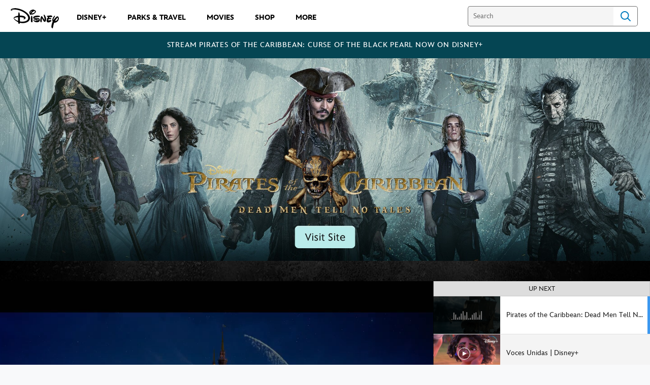

--- FILE ---
content_type: text/css
request_url: https://static-mh.content.disney.io/matterhorn/assets/modules/watch_playlist_2-a972a56c3393.css
body_size: 1395
content:
.module.watch_playlist_2{height:auto;min-height:400px;color:white}.module.watch_playlist_2.light{font-weight:600}.module.watch_playlist_2.light .playlist{background-color:#e0e0e0}.module.watch_playlist_2.light .playlist .up-next{border:1px solid #cacaca;background-color:#DDDDDD}.module.watch_playlist_2.light .playlist .playlist-gradient{background:linear-gradient(rgba(255,255,255,0), #F4F4F4)}.module.watch_playlist_2.light .playlist .playlist-item{color:#303030;background-color:#F4F4F4;border-bottom:1px solid #e0e0e0}html.no-touch .module.watch_playlist_2.light .playlist .playlist-item:hover,.module.watch_playlist_2.light .playlist .playlist-item.current{background-color:#fff}.module.watch_playlist_2.light .playlist .playlist-item.current .now-playing{color:#fff}.module.watch_playlist_2 .bound{display:flex;flex-flow:row wrap}.module.watch_playlist_2 .scaler{padding-top:56.25%}.module.watch_playlist_2 .video-title{font-size:0.875rem;text-overflow:ellipsis;white-space:nowrap;overflow:hidden}.module.watch_playlist_2 .desc{font-size:0.75em;line-height:1.4em;margin-top:3px;display:block;color:#8D8E8F}.module.watch_playlist_2 #video_watch_container{position:relative;width:100%;float:left;flex-grow:2;order:1}.module.watch_playlist_2 .suggested ul{padding:0 48px 0}.module.watch_playlist_2 .playlist{width:100%;height:255px;background-color:#1c2022;float:left;border:0 solid rgba(0,0,0,0.6);position:relative;order:2;flex-grow:1}.module.watch_playlist_2 .playlist .scaler{display:none}.module.watch_playlist_2 .playlist .up-next{box-sizing:border-box;width:100%;height:30px;padding-top:7px;font-size:0.8em;font-weight:600;text-align:center;text-transform:uppercase;color:#686A6B;background-color:#1c2022;border:1px solid #2B2F31}.module.watch_playlist_2 .playlist .playlist-gradient{display:block;position:absolute;width:100%;height:74px;bottom:0;right:0;pointer-events:none;z-index:1;background:linear-gradient(rgba(44,49,52,0), #2C3134)}.module.watch_playlist_2 .playlist .playlist-item-container{overflow-x:hidden;overflow-y:scroll;height:225px;-ms-overflow-style:none}.module.watch_playlist_2 .playlist .playlist-item-container::-webkit-scrollbar{display:none}.module.watch_playlist_2 .playlist .playlist-item{display:block;position:relative;width:100%;height:74px;background-color:#2C3134;border-bottom:1px solid #1c2022;transition:all 300ms}.module.watch_playlist_2 .playlist .playlist-item:after{opacity:0;display:block;position:absolute;content:'';top:0;right:0;border-right:5px solid #3B98F0;height:100%;pointer-events:none;transition:opacity 400ms}html.no-touch .module.watch_playlist_2 .playlist .playlist-item:hover,.module.watch_playlist_2 .playlist .playlist-item.current{background-color:#424649;cursor:pointer}html.no-touch .module.watch_playlist_2 .playlist .playlist-item:hover:after,.module.watch_playlist_2 .playlist .playlist-item.current:after{opacity:1}.module.watch_playlist_2 .playlist .playlist-item.current .desc{display:none}.module.watch_playlist_2 .playlist .playlist-item.current .now-playing{display:block;text-transform:uppercase;background-color:#3B98F0;border-radius:3px;font-size:0.75em;text-align:center;width:110px;margin-top:3px;padding:2px 0}.module.watch_playlist_2 .playlist .playlist-item.current .thumbnail-overlay{background:rgba(0,0,0,0.85);background-image:url(https://static-mh.content.disney.io/matterhorn/assets/video/audio_bars-fb9772f44f0d.gif);background-size:60px;background-repeat:no-repeat;background-position:center}.module.watch_playlist_2 .playlist .playlist-item.current .thumbnail-overlay:before,.module.watch_playlist_2 .playlist .playlist-item.current .thumbnail-overlay:after{display:none}@media only screen and (-webkit-min-device-pixel-ratio: 1.5), only screen and (min--moz-device-pixel-ratio: 1.5), only screen and (-o-min-device-pixel-ratio: 1.5 / 1), only screen and (min-resolution: 144dpi), only screen and (min-resolution: 1.5dppx){.module.watch_playlist_2 .playlist .playlist-item.current .thumbnail-overlay{background-image:url(https://static-mh.content.disney.io/matterhorn/assets/video/audio_bars@2x-6b39a37cb90e.gif)}}.module.watch_playlist_2 .playlist .playlist-item .now-playing{display:none}.module.watch_playlist_2 .playlist .playlist-item .thumbnail{height:74px;width:auto;float:left}.module.watch_playlist_2 .playlist .playlist-item .thumbnail-overlay{position:absolute;top:0;left:0;width:132px;height:74px;display:block;background-image:radial-gradient(50% 50%, circle, rgba(255,255,255,0), rgba(0,0,0,0.5) 80%)}.module.watch_playlist_2 .playlist .playlist-item .thumbnail-overlay:before,.module.watch_playlist_2 .playlist .playlist-item .thumbnail-overlay:after{display:block;content:"";position:absolute}.module.watch_playlist_2 .playlist .playlist-item .thumbnail-overlay:before{border:1px solid white;background-color:rgba(0,0,0,0.3);border-radius:50%;width:22px;height:22px;left:37%;top:35%}.module.watch_playlist_2 .playlist .playlist-item .thumbnail-overlay:after{border:15px solid transparent;border-left-color:white;top:46%;left:44%;height:0;border-width:4px 0 4px 8px}.module.watch_playlist_2 .playlist .playlist-item .playlist-item-info{display:block;padding:0 12px;position:relative;width:calc(100% - 132px);margin-left:132px;box-sizing:border-box;top:50%;transform:translateY(-50%)}@media screen and (min-width: 960px){.module.watch_playlist_2 .bound{flex-flow:row nowrap}.module.watch_playlist_2 .bound.full-screen-mode{max-width:100%}.module.watch_playlist_2 .bound.full-screen-mode .video-player-wrapper{width:100%}.module.watch_playlist_2 #video_watch_container{width:calc(100% - 368px)}.module.watch_playlist_2 .playlist{width:368px;min-height:400px}.module.watch_playlist_2 .playlist .playlist-item{width:368px}.module.watch_playlist_2 .playlist:before{box-shadow:inset 1px 0 0 rgba(0,0,0,0.6);display:block;content:'';height:100%;width:100%;position:absolute;top:0;left:0;z-index:1;pointer-events:none}.module.watch_playlist_2.full-width #video_watch_container,.module.watch_playlist_2.content-span-full-screen #video_watch_container,.module.watch_playlist_2.span-full-screen #video_watch_container{width:66.6666666667%}.module.watch_playlist_2.full-width .playlist,.module.watch_playlist_2.full-width .playlist-item-container,.module.watch_playlist_2.content-span-full-screen .playlist,.module.watch_playlist_2.content-span-full-screen .playlist-item-container,.module.watch_playlist_2.span-full-screen .playlist,.module.watch_playlist_2.span-full-screen .playlist-item-container{height:100%}.module.watch_playlist_2.full-width .playlist-item-container,.module.watch_playlist_2.content-span-full-screen .playlist-item-container,.module.watch_playlist_2.span-full-screen .playlist-item-container{position:absolute;top:30px}.module.watch_playlist_2.full-width .playlist-item-container,.module.watch_playlist_2.full-width .playlist .playlist-item,.module.watch_playlist_2.content-span-full-screen .playlist-item-container,.module.watch_playlist_2.content-span-full-screen .playlist .playlist-item,.module.watch_playlist_2.span-full-screen .playlist-item-container,.module.watch_playlist_2.span-full-screen .playlist .playlist-item{width:100%}.module.watch_playlist_2.full-width .playlist,.module.watch_playlist_2.content-span-full-screen .playlist,.module.watch_playlist_2.span-full-screen .playlist{width:33.3333333333%;overflow:hidden}.module.watch_playlist_2.full-width .playlist .scaler,.module.watch_playlist_2.content-span-full-screen .playlist .scaler,.module.watch_playlist_2.span-full-screen .playlist .scaler{padding-top:112.5%;display:block}.module.watch_playlist_2.full-width .playlist .up-next,.module.watch_playlist_2.content-span-full-screen .playlist .up-next,.module.watch_playlist_2.span-full-screen .playlist .up-next{position:absolute;top:0}.module.watch_playlist_2.full-width .playlist .playlist-item:last-of-type,.module.watch_playlist_2.content-span-full-screen .playlist .playlist-item:last-of-type,.module.watch_playlist_2.span-full-screen .playlist .playlist-item:last-of-type{margin-bottom:30px}}


--- FILE ---
content_type: text/css
request_url: https://static-mh.content.disney.io/matterhorn/assets/modules/hero_universal-670d6d4f1c23.css
body_size: 3119
content:
.module.hero{position:relative}.module.hero .slides li{box-sizing:border-box}.module.hero .branding{position:relative}.module.hero .branding .scaler{padding-top:56.5%}.module.hero .branding .overlay{display:none}.module.hero .branding .left-overlay img{position:absolute;top:0;right:100%;height:100%;overflow:hidden}.module.hero .branding .right-overlay img{position:absolute;top:0;left:100%;height:100%;overflow:hidden}.module.hero .branding .background img{position:absolute;top:0;bottom:0;left:0;right:0;overflow:hidden;width:100%}.module.hero .branding .video-box{position:absolute;top:0;left:0}.module.hero .breakframe .scaler{padding-top:68.8%}.module.hero .content{position:absolute;top:9.4%;max-width:512px;text-align:center}.module.hero .content .video-container{position:relative;width:100%}.module.hero .content .video-container .scaler{padding-top:56.25%}.module.hero .content .video-container .video{position:absolute;top:0;bottom:0;left:0;right:0;overflow:hidden;width:100%;border:1px solid #fff}.module.hero .content .logo img{width:100%}.module.hero .content a{display:inline-block;margin:34px 10px 0;padding:9px 20px 8px}.module.hero .content.right{right:8.6%}.module.hero .content.left{left:8.6%}.module.hero .content.center{right:25%}.module.channel_hero{margin-bottom:0;padding-bottom:36px}.module.channel_hero .branding{position:relative}.module.channel_hero .branding .scaler{padding-top:53%}.module.channel_hero .branding .background img{position:absolute;top:0;bottom:0;left:0;right:0;overflow:hidden;width:100%}.module.channel_hero .branding .next,.module.channel_hero .branding .prev{top:57%}.module.channel_hero{margin-bottom:0;padding-bottom:0}.module.channel_hero a{cursor:default}.module.channel_hero .dots{display:none}.module.channel_hero h2.channel_section{display:none}.module.channel_hero .channel_mini_hero{position:absolute;top:0;right:0;padding-top:20px;padding-right:20px;display:block;width:50%}.module.channel_hero .channel_mini_hero .featured_channel_img{top:0px;text-shadow:0 1px 1px rgba(0,0,0,0.8);color:#fff;text-align:center;display:block}.module.channel_hero .channel_mini_hero .featured_channel_img img{width:100%}.module.channel_hero .channel_mini_hero .featured_channel_img p{vertical-align:top;margin-top:12px;font-weight:600;line-height:1.19;font-size:0.9em}.module.channel_hero .channel_mini_hero .featured_channel{padding:8px;font-size:1em;margin-top:12px;background-color:#f7f7f7;color:rgba(0,0,0,0.9);cursor:pointer;border-radius:5px;box-shadow:0 4px 16px rgba(0,0,0,0.8);display:none;overflow:hidden;text-overflow:ellipsis}.module.channel_hero .channel_mini_hero .featured_channel img{width:25%;vertical-align:top}.module.channel_hero .channel_mini_hero .featured_channel p{width:69%;padding-left:8px;vertical-align:top;margin-top:-2px;overflow:hidden;text-overflow:ellipsis;display:inline-block}.module.channel_hero.light .channel_mini_hero .featured_channel_img p{color:#fff}.module.channel_hero.dark .channel_mini_hero .featured_channel_img p{color:rgba(0,0,0,0.9)}.module.channel_hero.cds .cds_box.hastxt{display:block}.module.channel_hero.cds .cds_box.notxt{display:none}@-moz-keyframes intro{0%{opacity:0;transform:scale(0.7)}80%{opacity:1;transform:scale(1.02)}100%{opacity:1;transform:scale(1)}}@-webkit-keyframes intro{0%{opacity:0;transform:scale(0.7)}80%{opacity:1;transform:scale(1.02)}100%{opacity:1;transform:scale(1)}}@-ms-keyframes intro{0%{opacity:0;transform:scale(0.7)}80%{opacity:1;transform:scale(1.02)}100%{opacity:1;transform:scale(1)}}@media screen and (min-width: 680px){.module.hero .branding .scaler{padding-top:32.8%}.module.hero .content{width:48%}.module.hero .content .video-container{-moz-animation:intro 500ms ease forwards;-ms-animation:intro 500ms ease forwards;box-shadow:0 4px 16px rgba(0,0,0,0.8)}.module.hero .breakframe .dots{margin-top:-40px}.module.hero .breakframe .scaler{padding-top:47.9%}.module.channel_hero h2.channel_section{position:absolute;bottom:9px;padding-left:18px;font-size:3em;font-weight:700;color:#fff;text-shadow:rgba(0,0,0,0.6) 0 1px 3px;display:block}.module.channel_hero .channel_mini_hero{right:60px;width:33%;display:block;top:auto;bottom:0;padding-bottom:20px;padding-top:0px}.module.channel_hero .channel_mini_hero .featured_channel_img p{margin-top:15px;font-size:1em}.module.channel_hero .channel_mini_hero .featured_channel_img img{width:88%}.module.channel_hero .channel_mini_hero .featured_channel{display:block;margin-top:20px;font-size:0.9em}.module.channel_hero .channel_mini_hero .no_desc_box,.module.channel_hero .channel_mini_hero .cds_box{height:96px}.module.channel_hero .branding .scaler{padding-top:31.24%}.module.channel_hero .channel_mini_hero{right:60px;padding-right:0px}.module.channel_hero .channel_mini_hero .featured_channel_img p{font-size:0.9em}.module.channel_hero .channel_mini_hero .featured_channel{font-size:0.78em}.module.channel_hero .channel_mini_hero .no_desc_box,.module.channel_hero .channel_mini_hero .cds_box{height:62px}.module.channel_hero .channel_mini_hero .cds_box{display:none}.module.channel_hero .branding .scaler{padding-top:31.25%}.module.channel_hero .next,.module.channel_hero .prev{top:57%}.module.channel_hero.cds .cds_box{display:block}.module.channel_hero.cds .featured_link{display:none}}@media screen and (min-width: 960px){.module.hero .content{width:60%}.module.hero .branding .overlay{display:block}.module.channel_hero h2.channel_section{position:absolute;bottom:9px;padding-left:18px;font-size:3em;font-weight:700;color:#fff;text-shadow:rgba(0,0,0,0.6) 0 1px 3px;display:block}.module.channel_hero .channel_mini_hero{right:60px;width:33%;display:block;top:auto;bottom:0;padding-bottom:20px;padding-top:0px}.module.channel_hero .channel_mini_hero .featured_channel_img p{margin-top:15px;font-size:1em}.module.channel_hero .channel_mini_hero .featured_channel_img img{width:88%}.module.channel_hero .channel_mini_hero .featured_channel{display:block;margin-top:20px;font-size:0.9em}.module.channel_hero .channel_mini_hero .no_desc_box,.module.channel_hero .channel_mini_hero .cds_box{height:96px}}.module.hero_universal,.module.rich_media,.module.channel_hero{position:relative;margin-bottom:0;z-index:10;width:100%;overflow:visible}.module.hero_universal .carousel,.module.rich_media .carousel,.module.channel_hero .carousel{overflow:hidden}.module.hero_universal .carousel .slides li,.module.rich_media .carousel .slides li,.module.channel_hero .carousel .slides li{position:relative;box-sizing:border-box}.module.hero_universal .carousel .slides li .branding,.module.rich_media .carousel .slides li .branding,.module.channel_hero .carousel .slides li .branding{position:relative;width:100%;overflow:hidden}.module.hero_universal .carousel .slides li .branding .scaler,.module.rich_media .carousel .slides li .branding .scaler,.module.channel_hero .carousel .slides li .branding .scaler{padding-top:50%}.module.hero_universal .carousel .slides li .branding .overlay,.module.rich_media .carousel .slides li .branding .overlay,.module.channel_hero .carousel .slides li .branding .overlay{display:none}.module.hero_universal .carousel .slides li .branding .left-overlay img,.module.hero_universal .carousel .slides li .branding .right-overlay img,.module.rich_media .carousel .slides li .branding .left-overlay img,.module.rich_media .carousel .slides li .branding .right-overlay img,.module.channel_hero .carousel .slides li .branding .left-overlay img,.module.channel_hero .carousel .slides li .branding .right-overlay img{position:absolute;top:0;height:100%;overflow:hidden}.module.hero_universal .carousel .slides li .branding .left-overlay img,.module.rich_media .carousel .slides li .branding .left-overlay img,.module.channel_hero .carousel .slides li .branding .left-overlay img{right:100%}.module.hero_universal .carousel .slides li .branding .right-overlay img,.module.rich_media .carousel .slides li .branding .right-overlay img,.module.channel_hero .carousel .slides li .branding .right-overlay img{left:100%}.module.hero_universal .carousel .slides li .branding .background img,.module.rich_media .carousel .slides li .branding .background img,.module.channel_hero .carousel .slides li .branding .background img{position:absolute;top:0;bottom:0;left:0;right:0;overflow:hidden;width:100%}.module.hero_universal .carousel .slides li .branding .video-wrapper,.module.rich_media .carousel .slides li .branding .video-wrapper,.module.channel_hero .carousel .slides li .branding .video-wrapper{position:absolute;top:0;left:0;width:100%;height:100%}.module.hero_universal .carousel .slides li .branding .video-wrapper video,.module.rich_media .carousel .slides li .branding .video-wrapper video,.module.channel_hero .carousel .slides li .branding .video-wrapper video{width:100%;display:none}.module.hero_universal .carousel .slides li .branding .video-wrapper .replay-button-box,.module.rich_media .carousel .slides li .branding .video-wrapper .replay-button-box,.module.channel_hero .carousel .slides li .branding .video-wrapper .replay-button-box{opacity:0}.module.hero_universal .carousel .slides li .content,.module.rich_media .carousel .slides li .content,.module.channel_hero .carousel .slides li .content{z-index:1;position:absolute;width:48%;color:#fff;bottom:28px}.module.hero_universal .carousel .slides li .content h2,.module.hero_universal .carousel .slides li .content h3,.module.rich_media .carousel .slides li .content h2,.module.rich_media .carousel .slides li .content h3,.module.channel_hero .carousel .slides li .content h2,.module.channel_hero .carousel .slides li .content h3{color:#fff}.module.hero_universal .carousel .slides li .content h2.dark,.module.hero_universal .carousel .slides li .content h3.dark,.module.rich_media .carousel .slides li .content h2.dark,.module.rich_media .carousel .slides li .content h3.dark,.module.channel_hero .carousel .slides li .content h2.dark,.module.channel_hero .carousel .slides li .content h3.dark{color:#000}.module.hero_universal .carousel .slides li .content h2,.module.rich_media .carousel .slides li .content h2,.module.channel_hero .carousel .slides li .content h2{font-weight:700;letter-spacing:-0.02em}.module.hero_universal .carousel .slides li .content .button,.module.rich_media .carousel .slides li .content .button,.module.channel_hero .carousel .slides li .content .button{display:none}.module.hero_universal .carousel .slides li .content .logo img,.module.rich_media .carousel .slides li .content .logo img,.module.channel_hero .carousel .slides li .content .logo img{width:100%}.module.hero_universal .carousel .slides li .content .logo h2,.module.rich_media .carousel .slides li .content .logo h2,.module.channel_hero .carousel .slides li .content .logo h2{font-size:1.2em;line-height:1em}.module.hero_universal .carousel .slides li .content .logo h3,.module.rich_media .carousel .slides li .content .logo h3,.module.channel_hero .carousel .slides li .content .logo h3{font-size:0.8em;margin-top:6px}.module.hero_universal .carousel .slides li .content .logo .heading,.module.rich_media .carousel .slides li .content .logo .heading,.module.channel_hero .carousel .slides li .content .logo .heading{font-size:1.1em}.module.hero_universal .carousel .slides li .content a,.module.rich_media .carousel .slides li .content a,.module.channel_hero .carousel .slides li .content a{display:block}.module.hero_universal .carousel .slides li .content.right,.module.rich_media .carousel .slides li .content.right,.module.channel_hero .carousel .slides li .content.right{right:16px;text-align:right}.module.hero_universal .carousel .slides li .content.right a,.module.rich_media .carousel .slides li .content.right a,.module.channel_hero .carousel .slides li .content.right a{margin:20px 0 0 8px}.module.hero_universal .carousel .slides li .content.left,.module.rich_media .carousel .slides li .content.left,.module.channel_hero .carousel .slides li .content.left{left:16px;text-align:left}.module.hero_universal .carousel .slides li .content.center,.module.rich_media .carousel .slides li .content.center,.module.channel_hero .carousel .slides li .content.center{right:25%}.module.hero_universal .carousel .dots,.module.rich_media .carousel .dots,.module.channel_hero .carousel .dots{margin-top:0;bottom:4px;z-index:3}.module.hero_universal .carousel .dots .dot,.module.rich_media .carousel .dots .dot,.module.channel_hero .carousel .dots .dot{background:rgba(255,255,255,0.4);border:none;margin:0 4px;width:10px;height:10px;box-shadow:inset 0 1px 1px rgba(0,0,0,0.3);transition:background 0.33s}.module.hero_universal .carousel .dots .dot.active,.module.rich_media .carousel .dots .dot.active,.module.channel_hero .carousel .dots .dot.active{background:white}.module.hero_universal .carousel.identity .slides,.module.hero_universal .carousel.identity .dots,.module.rich_media .carousel.identity .slides,.module.rich_media .carousel.identity .dots,.module.channel_hero .carousel.identity .slides,.module.channel_hero .carousel.identity .dots{display:none}.module.hero_universal .carousel.identity.no-thumbs .slides,.module.hero_universal .carousel.identity.no-thumbs .dots,.module.rich_media .carousel.identity.no-thumbs .slides,.module.rich_media .carousel.identity.no-thumbs .dots,.module.channel_hero .carousel.identity.no-thumbs .slides,.module.channel_hero .carousel.identity.no-thumbs .dots{display:block}.module.hero_universal .carousel.identity.no-thumbs+.personality-details,.module.rich_media .carousel.identity.no-thumbs+.personality-details,.module.channel_hero .carousel.identity.no-thumbs+.personality-details{display:none}.module.hero_universal .personality-details,.module.rich_media .personality-details,.module.channel_hero .personality-details{box-sizing:border-box;background-color:#333;padding:20px 40px 32px;bottom:0;width:100%;z-index:2}.module.hero_universal .personality-details h1,.module.rich_media .personality-details h1,.module.channel_hero .personality-details h1{font-size:1.75em;line-height:1.2em;font-weight:700;letter-spacing:-1px;text-align:center;color:#fff;padding:0;margin-bottom:8px}.module.hero_universal .personality-details .desc,.module.rich_media .personality-details .desc,.module.channel_hero .personality-details .desc{color:#fff;width:auto;display:block;font-size:1em;line-height:1.5em}.module.hero_universal .personality-details .headshot,.module.rich_media .personality-details .headshot,.module.channel_hero .personality-details .headshot{position:relative;display:block;margin:16px 0}.module.hero_universal .personality-details .personality-box,.module.rich_media .personality-details .personality-box,.module.channel_hero .personality-details .personality-box{margin:0 auto;max-width:320px}.module.hero_universal .personality-details .personality-box .aspect,.module.rich_media .personality-details .personality-box .aspect,.module.channel_hero .personality-details .personality-box .aspect{position:relative;display:block}.module.hero_universal .personality-details .personality-box .aspect img,.module.rich_media .personality-details .personality-box .aspect img,.module.channel_hero .personality-details .personality-box .aspect img{width:100%;left:0}.module.hero_universal .personality-details .personality-box .aspect:before,.module.rich_media .personality-details .personality-box .aspect:before,.module.channel_hero .personality-details .personality-box .aspect:before{display:none}.module.rich_media .carousel .slides li .branding .scaler{padding-top:69.375%}@keyframes intro{0%{opacity:0;transform:scale(0.7)}80%{opacity:1;transform:scale(1.02)}100%{opacity:1;transform:scale(1)}}@media screen and (min-width: 360px){.module.hero_universal .carousel .slides li .content .logo h2,.module.rich_media .carousel .slides li .content .logo h2,.module.channel_hero .carousel .slides li .content .logo h2{font-size:1.4em}.module.hero_universal .carousel .slides li .content .logo h3,.module.rich_media .carousel .slides li .content .logo h3,.module.channel_hero .carousel .slides li .content .logo h3{font-size:0.85em}}@media screen and (min-width: 480px){.module.hero_universal .carousel .slides li .content,.module.rich_media .carousel .slides li .content,.module.channel_hero .carousel .slides li .content{bottom:32px}.module.hero_universal .carousel .slides li .content.left,.module.rich_media .carousel .slides li .content.left,.module.channel_hero .carousel .slides li .content.left{left:32px}.module.hero_universal .carousel .slides li .content.right,.module.rich_media .carousel .slides li .content.right,.module.channel_hero .carousel .slides li .content.right{right:32px}}@media screen and (min-width: 680px){.module.hero .branding .scaler,.module.hero_slider .branding .scaler{padding-top:32.8%}.module.hero .content,.module.hero_slider .content{width:46%;top:32px}.module.hero .content .video-container,.module.hero_slider .content .video-container{animation:intro 500ms ease forwards;box-shadow:0 4px 16px rgba(0,0,0,0.8)}.module.hero .content a,.module.hero_slider .content a{padding:0;margin:0}.module.hero .breakframe .dots,.module.hero_slider .breakframe .dots{margin-top:-40px}.module.hero .breakframe .scaler,.module.hero_slider .breakframe .scaler{padding-top:47.9%}.module.hero_universal .carousel .slides li .branding,.module.rich_media .carousel .slides li .branding,.module.channel_hero .carousel .slides li .branding{overflow:visible}.module.hero_universal .carousel .slides li .branding .scaler,.module.rich_media .carousel .slides li .branding .scaler,.module.channel_hero .carousel .slides li .branding .scaler{padding-top:31.25%}.module.hero_universal .carousel .slides li .branding .video-wrapper video,.module.rich_media .carousel .slides li .branding .video-wrapper video,.module.channel_hero .carousel .slides li .branding .video-wrapper video{display:block}.module.hero_universal .carousel .slides li .branding .video-wrapper.looping .replay-button-box,.module.rich_media .carousel .slides li .branding .video-wrapper.looping .replay-button-box,.module.channel_hero .carousel .slides li .branding .video-wrapper.looping .replay-button-box{opacity:0}.module.hero_universal .carousel .slides li .branding .video-wrapper.single-play .replay-button-box,.module.rich_media .carousel .slides li .branding .video-wrapper.single-play .replay-button-box,.module.channel_hero .carousel .slides li .branding .video-wrapper.single-play .replay-button-box{transition:opacity 0.5s}.module.hero_universal .carousel .slides li .branding .video-wrapper.single-play .replay-button-box .button.replay,.module.rich_media .carousel .slides li .branding .video-wrapper.single-play .replay-button-box .button.replay,.module.channel_hero .carousel .slides li .branding .video-wrapper.single-play .replay-button-box .button.replay{background-image:url(https://static-mh.content.disney.io/matterhorn/assets/utility/replay_btn-6ada8bca1ef5.png);background-size:27px 27px;background-position:46px 0;background-repeat:no-repeat;box-shadow:none;opacity:0.7;height:28px;border:none;color:#fff;padding:14px 24px 12px 2px;position:absolute;top:12px;right:10px;font-size:1em;font-weight:600;transition:opacity 0.5s}}@media only screen and (min-width: 680px) and (-webkit-min-device-pixel-ratio: 1.5), only screen and (min-width: 680px) and (min--moz-device-pixel-ratio: 1.5), only screen and (min-width: 680px) and (-o-min-device-pixel-ratio: 1.5 / 1), only screen and (min-width: 680px) and (min-resolution: 144dpi), only screen and (min-width: 680px) and (min-resolution: 1.5dppx){.module.hero_universal .carousel .slides li .branding .video-wrapper.single-play .replay-button-box .button.replay,.module.rich_media .carousel .slides li .branding .video-wrapper.single-play .replay-button-box .button.replay,.module.channel_hero .carousel .slides li .branding .video-wrapper.single-play .replay-button-box .button.replay{background-image:url(https://static-mh.content.disney.io/matterhorn/assets/utility/replay_btn@2x-89b30264f46f.png)}}@media screen and (min-width: 680px){.module.hero_universal .carousel .slides li .branding .video-wrapper.single-play .replay-button-box .button.replay:hover,.module.rich_media .carousel .slides li .branding .video-wrapper.single-play .replay-button-box .button.replay:hover,.module.channel_hero .carousel .slides li .branding .video-wrapper.single-play .replay-button-box .button.replay:hover{opacity:1}.module.hero_universal .carousel .slides li .branding .video-wrapper.single-play .replay-button-box.dark-theme .button.replay,.module.rich_media .carousel .slides li .branding .video-wrapper.single-play .replay-button-box.dark-theme .button.replay,.module.channel_hero .carousel .slides li .branding .video-wrapper.single-play .replay-button-box.dark-theme .button.replay{color:#222;background-image:url(https://static-mh.content.disney.io/matterhorn/assets/utility/replay_btn_dark-9a2ec0b35720.png);background-size:27px 27px}}@media only screen and (min-width: 680px) and (-webkit-min-device-pixel-ratio: 1.5), only screen and (min-width: 680px) and (min--moz-device-pixel-ratio: 1.5), only screen and (min-width: 680px) and (-o-min-device-pixel-ratio: 1.5 / 1), only screen and (min-width: 680px) and (min-resolution: 144dpi), only screen and (min-width: 680px) and (min-resolution: 1.5dppx){.module.hero_universal .carousel .slides li .branding .video-wrapper.single-play .replay-button-box.dark-theme .button.replay,.module.rich_media .carousel .slides li .branding .video-wrapper.single-play .replay-button-box.dark-theme .button.replay,.module.channel_hero .carousel .slides li .branding .video-wrapper.single-play .replay-button-box.dark-theme .button.replay{background-image:url(https://static-mh.content.disney.io/matterhorn/assets/utility/replay_btn_dark@2x-7916e4e98b1b.png)}}@media screen and (min-width: 680px){.module.hero_universal .carousel .slides li .branding .video-wrapper .replay-button-box.right .button.replay,.module.rich_media .carousel .slides li .branding .video-wrapper .replay-button-box.right .button.replay,.module.channel_hero .carousel .slides li .branding .video-wrapper .replay-button-box.right .button.replay{left:10px;right:auto}.module.hero_universal .carousel .slides li .content,.module.rich_media .carousel .slides li .content,.module.channel_hero .carousel .slides li .content{width:36%;bottom:32px}.module.hero_universal .carousel .slides li .content h2,.module.rich_media .carousel .slides li .content h2,.module.channel_hero .carousel .slides li .content h2{font-size:1.6em}.module.hero_universal .carousel .slides li .content h3,.module.rich_media .carousel .slides li .content h3,.module.channel_hero .carousel .slides li .content h3{margin-top:10px}.module.hero_universal .carousel .slides li .content a,.module.rich_media .carousel .slides li .content a,.module.channel_hero .carousel .slides li .content a{padding:0;margin:0}.module.hero_universal .carousel .slides li .content .button,.module.rich_media .carousel .slides li .content .button,.module.channel_hero .carousel .slides li .content .button{display:inline-block;padding:8px 20px;margin-top:16px}.module.hero_universal .carousel .slides li .content .logo h2,.module.rich_media .carousel .slides li .content .logo h2,.module.channel_hero .carousel .slides li .content .logo h2{font-size:1.6em;line-height:1.2em}.module.hero_universal .carousel .slides li .content .logo h3,.module.rich_media .carousel .slides li .content .logo h3,.module.channel_hero .carousel .slides li .content .logo h3{font-size:1em}.module.hero_universal .carousel .slides li .content .logo .button,.module.rich_media .carousel .slides li .content .logo .button,.module.channel_hero .carousel .slides li .content .logo .button{margin-top:16px}.module.hero_universal .carousel .slides li .content.right,.module.rich_media .carousel .slides li .content.right,.module.channel_hero .carousel .slides li .content.right{right:48px}.module.hero_universal .carousel .slides li .content.left,.module.rich_media .carousel .slides li .content.left,.module.channel_hero .carousel .slides li .content.left{left:48px}.module.hero_universal .carousel .slides li.finished .video-wrapper.single-play .replay-button-box,.module.rich_media .carousel .slides li.finished .video-wrapper.single-play .replay-button-box,.module.channel_hero .carousel .slides li.finished .video-wrapper.single-play .replay-button-box{opacity:1;transition:opacity 1s 1s}.module.hero_universal .carousel .slides li.finished .content,.module.rich_media .carousel .slides li.finished .content,.module.channel_hero .carousel .slides li.finished .content{opacity:1;transition:opacity 1s}.module.hero_universal .carousel .dots,.module.rich_media .carousel .dots,.module.channel_hero .carousel .dots{bottom:8px}.module.hero_universal .carousel .dots .dot,.module.rich_media .carousel .dots .dot,.module.channel_hero .carousel .dots .dot{margin:0 6px;width:12px;height:12px}.module.hero_universal .carousel.identity .slides,.module.hero_universal .carousel.identity .dots,.module.rich_media .carousel.identity .slides,.module.rich_media .carousel.identity .dots,.module.channel_hero .carousel.identity .slides,.module.channel_hero .carousel.identity .dots{display:block}.module.hero_universal .carousel.identity.no-thumbs+.personality-details,.module.rich_media .carousel.identity.no-thumbs+.personality-details,.module.channel_hero .carousel.identity.no-thumbs+.personality-details{display:block}.module.hero_universal .personality-details,.module.rich_media .personality-details,.module.channel_hero .personality-details{position:absolute;width:50%;display:block;background-color:transparent !important}.module.hero_universal .personality-details h1,.module.rich_media .personality-details h1,.module.channel_hero .personality-details h1{font-size:1.7em;text-align:left}[dir="rtl"] .module.hero_universal .personality-details h1,[dir="rtl"] .module.rich_media .personality-details h1,[dir="rtl"] .module.channel_hero .personality-details h1{text-align:right}.module.hero_universal .personality-details .desc,.module.rich_media .personality-details .desc,.module.channel_hero .personality-details .desc{overflow:hidden;text-overflow:ellipsis;white-space:normal;-webkit-line-clamp:6;-webkit-box-orient:vertical;display:-webkit-box}.module.hero_universal .personality-details .headshot,.module.rich_media .personality-details .headshot,.module.channel_hero .personality-details .headshot{display:none}.module.hero_universal .personality-details.dark h1,.module.hero_universal .personality-details.dark .desc,.module.rich_media .personality-details.dark h1,.module.rich_media .personality-details.dark .desc,.module.channel_hero .personality-details.dark h1,.module.channel_hero .personality-details.dark .desc{color:#000;text-shadow:none}.module.hero_universal .personality-details.light h1,.module.hero_universal .personality-details.light .desc,.module.rich_media .personality-details.light h1,.module.rich_media .personality-details.light .desc,.module.channel_hero .personality-details.light h1,.module.channel_hero .personality-details.light .desc{color:#fff}.module.hero_universal .personality-details.left,.module.rich_media .personality-details.left,.module.channel_hero .personality-details.left{padding:0 0 32px 40px;left:0;bottom:0}.module.hero_universal .personality-details.right,.module.rich_media .personality-details.right,.module.channel_hero .personality-details.right{padding:0 48px 32px 0;right:0;top:auto;bottom:0}.module.hero_universal .personality-details.rag_right,.module.rich_media .personality-details.rag_right,.module.channel_hero .personality-details.rag_right{text-align:right}.module.hero_universal .personality-details.rag_right h1,.module.rich_media .personality-details.rag_right h1,.module.channel_hero .personality-details.rag_right h1{text-align:right}.module.hero_universal .carousel.standard .slides li .branding .scaler,.module.rich_media .carousel.standard .slides li .branding .scaler,.module.channel_hero .carousel.standard .slides li .branding .scaler{padding-top:31.25%}.module.hero_universal .carousel.small .slides li .branding .scaler,.module.rich_media .carousel.small .slides li .branding .scaler,.module.channel_hero .carousel.small .slides li .branding .scaler{padding-top:19.53125%}.module.hero_universal .carousel.oversized .slides li .branding .scaler,.module.rich_media .carousel.oversized .slides li .branding .scaler,.module.channel_hero .carousel.oversized .slides li .branding .scaler{padding-top:43.26171875%}.module.rich_media .carousel .slides li .branding .scaler{padding-top:43.1640625%}}@media screen and (min-width: 960px){.module.hero_universal .carousel .slides li .content,.module.rich_media .carousel .slides li .content{width:35%}.module.hero_universal .carousel .slides li .branding .content,.module.rich_media .carousel .slides li .branding .content{opacity:1;width:60%;top:9.4%}.module.hero_universal .carousel.universal .slides li .content,.module.rich_media .carousel.universal .slides li .content{bottom:36px}.module.hero_universal .carousel.universal .slides li .content h2,.module.rich_media .carousel.universal .slides li .content h2{font-size:2.1em}.module.hero_universal .carousel.universal .slides li .content.right,.module.rich_media .carousel.universal .slides li .content.right{right:60px}.module.hero_universal .carousel.universal .slides li .content.right a.button,.module.rich_media .carousel.universal .slides li .content.right a.button{margin:20px 0 0 8px}.module.hero_universal .carousel.universal .slides li .content.left,.module.rich_media .carousel.universal .slides li .content.left{left:60px}.module.hero_universal .carousel.universal .slides li .content.left a.button,.module.rich_media .carousel.universal .slides li .content.left a.button{margin:20px 8px 0 0}.module.hero_universal .personality-details h1,.module.rich_media .personality-details h1{font-size:2.6em}}@media screen and (max-width: 679px){.module.hero_universal .personality-details h1{color:#fff !important}.module.hero_universal .personality-details .desc{color:rgba(255,255,255,0.86) !important}.module.hero_universal .personality-details .aspect{overflow:hidden;border-radius:6px}}.no-js .module.hero_universal .carousel .slides li{display:none}.no-js .module.hero_universal .carousel .slides li:first-of-type{display:block}


--- FILE ---
content_type: application/x-javascript;charset=utf-8
request_url: https://sw88.go.com/id?d_visid_ver=5.5.0&d_fieldgroup=A&mcorgid=CC0A3704532E6FD70A490D44%40AdobeOrg&mid=82783637627662416765648095619332267044&d_coppa=true&ts=1768959638746
body_size: -45
content:
{"mid":"82783637627662416765648095619332267044"}

--- FILE ---
content_type: application/javascript
request_url: https://static-mh.content.disney.io/matterhorn/assets/modules/hero_universal-10f716b339bc.js
body_size: 4242
content:
Whiskers("modules.hero_universal",{code:function(e,t,s){"use strict";var i=this;return i.b(s=s||""),i.b('<div class="bound"> <div class="carousel'),i.s(i.f("identity",e,t,1),e,t,0,53,100,"{{ }}")&&(i.rs(e,t,function(e,t,s){s.b(" identity"),s.s(s.f("hasThumbs",e,t,1),e,t,1,0,0,"")||s.b(" no-thumbs")}),e.pop()),i.b(" "),i.b(i.v(i.f("heroSize",e,t,0))),i.b(' universal"> <ul class="slides"> '),i.s(i.f("slides",e,t,1),e,t,0,170,195,"{{ }}")&&(i.rs(e,t,function(e,t,s){s.b(" <li>"),s.b(s.rp("<heroSlide0",e,t,"")),s.b("</li> ")}),e.pop()),i.b(" </ul> </div> "),i.s(i.f("identity",e,t,1),e,t,0,233,260,"{{ }}")&&(i.rs(e,t,function(e,t,s){s.b(s.rp("<identityOverlayPartial1",e,t,""))}),e.pop()),i.b(" </div>"),i.fl()},partials:{"<heroSlide0":{name:"heroSlide",partials:{},subs:{}},"<identityOverlayPartial1":{name:"identityOverlayPartial",partials:{},subs:{}}},subs:{}}),Whiskers("modules.rich_image",{code:function(e,t,s){"use strict";var i=this;return i.b(s=s||""),i.s(i.f("image_data",e,t,1),e,t,0,15,1320,"{{ }}")&&(i.rs(e,t,function(e,t,s){s.b(' <div class="bound'),s.s(s.f("header_data",e,t,1),e,t,0,49,67,"{{ }}")&&(s.rs(e,t,function(e,t,s){s.b(" has-module-header")}),e.pop()),s.b('"> '),s.s(s.f("header_data",e,t,1),e,t,0,102,120,"{{ }}")&&(s.rs(e,t,function(e,t,s){s.b(s.rp("<module_header0",e,t,""))}),e.pop()),s.b(" "),s.b(" "),s.s(s.f("link_data",e,t,1),e,t,0,200,455,"{{ }}")&&(s.rs(e,t,function(e,t,s){s.b(' <a href="'),s.b(s.v(s.f("href",e,t,0))),s.b('" title="'),s.b(s.v(s.f("title",e,t,0))),s.b('" '),s.s(s.f("event_value",e,t,1),e,t,0,254,287,"{{ }}")&&(s.rs(e,t,function(e,t,s){s.b('data-event-link="'),s.b(s.v(s.f("event_value",e,t,0))),s.b('"')}),e.pop()),s.s(s.f("nrt_promotion_id",e,t,1),e,t,0,324,370,"{{ }}")&&(s.rs(e,t,function(e,t,s){s.b(' data-nrt-promotion-id="'),s.b(s.v(s.f("nrt_promotion_id",e,t,0))),s.b('" ')}),e.pop()),s.b(s.rp("<href_attributes1",e,t,"")),s.b(" "),s.s(s.f("new_tab",e,t,1),e,t,0,424,441,"{{ }}")&&(s.rs(e,t,function(e,t,s){s.b(" "),s.b(s.rp("<href_target2",e,t,""))}),e.pop()),s.b("> ")}),e.pop()),s.b(" "),s.b(" "),s.s(s.f("aspect_ratio_pct",e,t,1),e,t,0,607,713,"{{ }}")&&(s.rs(e,t,function(e,t,s){s.b('<div class="aspect background-image lazy-deferred lazy-load" style="padding-bottom:'),s.b(s.v(s.f("aspect_ratio_pct",e,t,0))),s.b(';">')}),e.pop()),s.b(" "),s.s(s.f("noscript",e,t,1),e,t,1,0,0,"")||(s.b('<img class="no-src'),s.s(s.f("aspect_ratio_pct",e,t,1),e,t,1,0,0,"")||s.b(" relative"),s.b('" data-src="'),s.b(s.v(s.f("src",e,t,0))),s.b('" alt="'),s.b(s.v(s.f("alt_text",e,t,0))),s.b('">')),s.b(" "),s.s(s.f("noscript",e,t,1),e,t,0,884,943,"{{ }}")&&(s.rs(e,t,function(e,t,s){s.b('<noscript><img src="'),s.b(s.v(s.f("src",e,t,0))),s.b('" alt="'),s.b(s.v(s.f("alt_text",e,t,0))),s.b('"></noscript>')}),e.pop()),s.b(" "),s.s(s.f("aspect_ratio_pct",e,t,1),e,t,0,978,984,"{{ }}")&&(s.rs(e,t,function(e,t,s){s.b("</div>")}),e.pop()),s.b(" "),s.b(" "),s.s(s.f("link_data",e,t,1),e,t,0,1051,1055,"{{ }}")&&(s.rs(e,t,function(e,t,s){s.b("</a>")}),e.pop()),s.b(" "),s.s(s.f("dismissible",e,t,1),e,t,0,1086,1296,"{{ }}")&&(s.rs(e,t,function(e,t,s){s.b(' <a class="dismiss-contain"> <div class="dismiss" href="#" '),s.s(s.f("link_data",e,t,1),e,t,0,1159,1221,"{{ }}")&&(s.rs(e,t,function(e,t,s){s.b(' title="'),s.b(s.v(s.d("link_data.title",e,t,0))),s.b('" data-title="'),s.b(s.v(s.d("link_data.title",e,t,0))),s.b('" ')}),e.pop()),s.b("> "),s.b(" <span>Close</span> </div> </a> ")}),e.pop()),s.b(" </div> ")}),e.pop()),i.fl()},partials:{"<module_header0":{name:"module_header",partials:{},subs:{}},"<href_attributes1":{name:"href_attributes",partials:{},subs:{}},"<href_target2":{name:"href_target",partials:{},subs:{}}},subs:{}}),Whiskers("partials.hero_slide",{code:function(e,t,s){"use strict";var i=this;return i.b(s=s||""),i.b('<div class="branding"> <div class="scaler"></div> '),i.s(i.f("overlayLeft",e,t,1),e,t,0,66,144,"{{ }}")&&(i.rs(e,t,function(e,t,s){s.b(' <div class="left-overlay overlay"> <img src="'),s.b(s.v(s.f("overlayLeft",e,t,0))),s.b('" alt=""> </div> ')}),e.pop()),i.b(" "),i.s(i.f("overlayRight",e,t,1),e,t,0,178,258,"{{ }}")&&(i.rs(e,t,function(e,t,s){s.b(' <div class="right-overlay overlay"> <img src="'),s.b(s.v(s.f("overlayRight",e,t,0))),s.b('" alt=""> </div> ')}),e.pop()),i.b(" "),i.s(i.f("href",e,t,1),e,t,0,285,318,"{{ }}")&&(i.rs(e,t,function(e,t,s){s.b('<a href="'),s.b(s.v(s.f("href",e,t,0))),s.b('" tabindex="-1">')}),e.pop()),i.b(' <div class="background"> '),i.s(i.f("slide_image",e,t,1),e,t,0,369,483,"{{ }}")&&(i.rs(e,t,function(e,t,s){s.b(' <img src="'),s.b(s.v(s.f("slide_image",e,t,0))),s.b('" '),s.s(s.f("event_value",e,t,1),e,t,0,413,446,"{{ }}")&&(s.rs(e,t,function(e,t,s){s.b('data-event-link="'),s.b(s.v(s.f("event_value",e,t,0))),s.b('"')}),e.pop()),s.b(' alt="'),s.b(s.v(s.f("alt_text",e,t,0))),s.b('"> ')}),e.pop()),i.b(" "),i.s(i.f("noscript",e,t,1),e,t,0,513,573,"{{ }}")&&(i.rs(e,t,function(e,t,s){s.b('<noscript><img src="'),s.b(s.v(s.f("hero",e,t,0))),s.b('" alt="'),s.b(s.v(s.f("alt_text",e,t,0))),s.b('"></noscript>')}),e.pop()),i.b(" </div> "),i.s(i.f("show_data",e,t,1),e,t,0,608,1340,"{{ }}")&&(i.rs(e,t,function(e,t,s){s.b(" "),s.s(s.f("section",e,t,1),e,t,0,621,665,"{{ }}")&&(s.rs(e,t,function(e,t,s){s.b('<h2 class="channel_section">'),s.b(s.v(s.f("section",e,t,0))),s.b("</h2>")}),e.pop()),s.b(' <div class="channel_mini_hero"> <div class="featured_channel_img"> <img src="'),s.b(s.v(s.f("asset_logo_image",e,t,0))),s.b('" alt="'),s.b(s.v(s.f("alt_text",e,t,0))),s.b('"> <p>'),s.b(s.v(s.f("watch_message",e,t,0))),s.b("</p> </div> "),s.s(s.f("featured_channel_shortDesc",e,t,1),e,t,0,860,1042,"{{ }}")&&(s.rs(e,t,function(e,t,s){s.b(' <a href="'),s.b(s.v(s.f("href",e,t,0))),s.b('" class="featured_link"> <div class="featured_channel"> <img src="'),s.b(s.v(s.f("featured_content_image",e,t,0))),s.b('" alt="'),s.b(s.v(s.f("alt_text",e,t,0))),s.b('"> <p>'),s.b(s.v(s.f("featured_channel_shortDesc",e,t,0))),s.b("</p> </div> </a> ")}),e.pop()),s.b(" "),s.s(s.f("featured_channel_shortDesc",e,t,1),e,t,1,0,0,"")||s.b('<div class="no_desc_box"></div>'),s.b(' <div class="cds_box '),s.s(s.f("featured_channel_shortDesc",e,t,1),e,t,1,0,0,"")||s.b("notxt"),s.s(s.f("featured_channel_shortDesc",e,t,1),e,t,0,1286,1293,"{{ }}")&&(s.rs(e,t,function(e,t,s){s.b(" hastxt")}),e.pop()),s.b('"></div> </div> ')}),e.pop()),i.b(" "),i.s(i.f("animated",e,t,1),e,t,0,1368,1423,"{{ }}")&&(i.rs(e,t,function(e,t,s){s.s(s.f("noVideoSupport",e,t,1),e,t,1,0,0,"")||s.b(s.rp("<videoPartial0",e,t,""))}),e.pop()),i.b(" "),i.s(i.f("href",e,t,1),e,t,0,1446,1450,"{{ }}")&&(i.rs(e,t,function(e,t,s){s.b("</a>")}),e.pop()),i.b(" </div> "),i.s(i.f("show_data",e,t,1),e,t,1,0,0,"")||(i.b(' <div class="content '),i.b(i.v(i.f("contentPosition",e,t,0))),i.b('"> <div class="logo"> '),i.s(i.f("featured_content_image",e,t,1),e,t,0,1570,1654,"{{ }}")&&(i.rs(e,t,function(e,t,s){s.b(' <a href="'),s.b(s.v(s.f("href",e,t,0))),s.b('"> <img src="'),s.b(s.v(s.f("featured_content_image",e,t,0))),s.b('" alt="'),s.b(s.v(s.f("alt_text",e,t,0))),s.b('"> </a> ')}),e.pop()),i.b(' <a href="'),i.b(i.v(i.f("href",e,t,0))),i.b('" class="heading" tabindex="-1"> <h2 class="'),i.b(i.v(i.f("editorialColor",e,t,0))),i.b('" '),i.s(i.f("headerColor",e,t,1),e,t,0,1779,1810,"{{ }}")&&(i.rs(e,t,function(e,t,s){s.b('style="color: '),s.b(s.v(s.f("headerColor",e,t,0))),s.b(';"')}),e.pop()),i.b(">"),i.b(i.v(i.f("section",e,t,0))),i.b('</h2> <h3 class="'),i.b(i.v(i.f("editorialColor",e,t,0))),i.b('">'),i.b(i.v(i.f("featured_channel_shortDesc",e,t,0))),i.b("</h3> </a> "),i.s(i.f("buttons",e,t,1),e,t,0,1928,2592,"{{ }}")&&(i.rs(e,t,function(e,t,s){s.b(' <a href="'),s.b(s.v(s.f("href",e,t,0))),s.b('" class="button large blue ada-el-focus" style="background-color: '),s.b(s.v(s.f("bg_top_color",e,t,0))),s.b("; background-image: -webkit-gradient(linear, left top, left bottom, from("),s.b(s.v(s.f("bg_bottom_color",e,t,0))),s.b("), to("),s.b(s.v(s.f("bg_top_color",e,t,0))),s.b(")); background-image: -webkit-linear-gradient(top, "),s.b(s.v(s.f("bg_bottom_color",e,t,0))),s.b(", "),s.b(s.v(s.f("bg_top_color",e,t,0))),s.b("); background-image: -moz-linear-gradient(top, "),s.b(s.v(s.f("bg_bottom_color",e,t,0))),s.b(", "),s.b(s.v(s.f("bg_top_color",e,t,0))),s.b("); background-image: -o-linear-gradient(top, "),s.b(s.v(s.f("bg_bottom_color",e,t,0))),s.b(", "),s.b(s.v(s.f("bg_top_color",e,t,0))),s.b("); background-image: linear-gradient(to bottom, "),s.b(s.v(s.f("bg_bottom_color",e,t,0))),s.b(", "),s.b(s.v(s.f("bg_top_color",e,t,0))),s.b("); "),s.s(s.f("border_color",e,t,1),e,t,0,2501,2536,"{{ }}")&&(s.rs(e,t,function(e,t,s){s.b("border: 1px solid "),s.b(s.v(s.f("border_color",e,t,0))),s.b(";")}),e.pop()),s.b(" color: "),s.b(s.v(s.f("text_color",e,t,0))),s.b(';">'),s.b(s.v(s.f("title",e,t,0))),s.b("</a> ")}),e.pop()),i.b(" </div> </div> ")),i.fl()},partials:{"<videoPartial0":{name:"videoPartial",partials:{},subs:{}}},subs:{}}),Whiskers("partials.hero_video",{code:function(e,t,s){"use strict";var i=this;return i.b(s=s||""),i.b('<!-- begin video partial--> <div class="video-wrapper '),i.s(i.f("loopOption",e,t,1),e,t,0,69,76,"{{ }}")&&(i.rs(e,t,function(e,t,s){s.b("looping")}),e.pop()),i.b(" "),i.s(i.f("loopOption",e,t,1),e,t,1,0,0,"")||i.b("single-play"),i.b('" '),i.s(i.f("event_value",e,t,1),e,t,0,151,184,"{{ }}")&&(i.rs(e,t,function(e,t,s){s.b('data-event-link="'),s.b(s.v(s.f("event_value",e,t,0))),s.b('"')}),e.pop()),i.b("> <video "),i.s(i.f("loopOption",e,t,1),e,t,0,224,228,"{{ }}")&&(i.rs(e,t,function(e,t,s){s.b("loop")}),e.pop()),i.b('> <source src="'),i.b(i.v(i.f("mp4",e,t,0))),i.b('" type="video/mp4"> <img src="'),i.b(i.v(i.f("fallback",e,t,0))),i.b('"> </video> <!--<a class="sound-toggle on"></a>--> '),i.s(i.f("loopOption",e,t,1),e,t,1,0,0,"")||(i.b('<div class="replay-button-box '),i.b(i.v(i.f("contentPosition",e,t,0))),i.b(" "),i.b(i.v(i.f("editorialColor",e,t,0))),i.b('-theme"><a class="button transparent large replay" style="">Replay</a></div>')),i.b(" </div><!-- end video partial -->"),i.fl()},partials:{},subs:{}}),Whiskers("partials.hero_identity_overlay",{code:function(e,t,s){"use strict";var i=this;return i.b(s=s||""),i.b('<div class="personality-details '),i.b(i.v(i.f("contentPosition",e,t,0))),i.b(" "),i.b(i.v(i.f("portal",e,t,0))),i.b(" "),i.b(i.v(i.f("editorialColor",e,t,0))),i.s(i.f("style_options",e,t,1),e,t,0,99,128,"{{ }}")&&(i.rs(e,t,function(e,t,s){s.b(" "),s.b(s.v(s.d("style_options.text_style",e,t,0)))}),e.pop()),i.b('" style="background-color: '),i.b(i.v(i.f("darkColor",e,t,0))),i.b(';"> <h1 class="skip-text-styles" '),i.s(i.f("headerColor",e,t,1),e,t,0,235,266,"{{ }}")&&(i.rs(e,t,function(e,t,s){s.b('style="color: '),s.b(s.v(s.f("headerColor",e,t,0))),s.b(';"')}),e.pop()),i.b(">"),i.b(i.v(i.f("title",e,t,0))),i.b("</h1> "),i.s(i.f("hasThumbs",e,t,1),e,t,0,312,624,"{{ }}")&&(i.rs(e,t,function(e,t,s){s.b(' <div class="headshot entity-container ratio-square"> <div class="personality-box entity-box"> <div class="aspect"> '),s.s(s.f("noscript",e,t,1),e,t,1,0,0,"")||(s.b('<img class="no-src" data-src="'),s.b(s.v(s.f("thumb",e,t,0))),s.b('" alt="'),s.b(s.v(s.f("alt_text",e,t,0))),s.b('">')),s.b(" "),s.s(s.f("noscript",e,t,1),e,t,0,528,589,"{{ }}")&&(s.rs(e,t,function(e,t,s){s.b('<noscript><img src="'),s.b(s.v(s.f("thumb",e,t,0))),s.b('" alt="'),s.b(s.v(s.f("alt_text",e,t,0))),s.b('"></noscript>')}),e.pop()),s.b(" </div> </div> </div> ")}),e.pop()),i.b(' <p class="desc '),i.b(i.v(i.f("contentPosition",e,t,0))),i.b(' skip-text-styles">'),i.b(i.v(i.f("description",e,t,0))),i.b("</p> </div>"),i.fl()},partials:{},subs:{}}),function(e){"use strict";var t=e.Grill.ModuleView,s=e.Disney,i=e.Grill,o=e.Whiskers,r=e.Modernizr,a=e.jQuery,l=e._,n=e.Backbone,d=e.devicePixelRatio>1.5,b=s.Style.breakpoints,c=b.midHigh.toString(),f=i.ModuleView.extend({style_classes:["skip-styles","skip-bottom-border","skip-top-border","full-height","full-width"],template:o.modules.hero_universal,breakpoints:c,heroImg:"hero",currentPlayer:undefined,current:undefined,oldPlayer:undefined,mergedObj:null,darkColor:null,identityThumbs:null,slideDelay:3e3,delayAfterVideo:4e3,showArrows:!0,showDots:!0,hidden:!1,topBorder:!1,initialize:function(e){this.options=e||{},this.model.get("slide_timer")&&(this.slideDelay=1e3*this.model.get("slide_timer"));var t=this.model.get("data"),i=this.model.get("style_options"),r=this.model.get("config_options"),l=this.model.collection.style,n=null;if(r&&(r.show_arrows||r.show_dots)&&(r.show_arrows&&(this.showArrows=!0),r.show_dots&&(this.showDots=!0)),t.length>0&&"Hero"===t[0].type)this.darkColor=l&&l.secondary_theme&&l.secondary_theme.background_color,this.mergedObj={heroes:t},"Hero"!==a(t).slice(-1)[0].type&&(n=a(t).slice(-1)[0],this.mergedObj.heroes.pop(),this.identityThumbs="Character"===n.type||"Artist"===n.type),this.mergedObj.identity=n;else if(this.template=o.modules.rich_image,this.$el.addClass("rich_image"),this.rich_image=!0,i&&i.images&&i.images.foreground_image){var d=s.ForegroundHelper.processRichImageData(this);d.link_data=t,this.model.set(d)}this.needsGuestContext()&&s.guest.retain()},destroy:function(){this.needsGuestContext()&&s.guest&&s.guest.release()},render:function(){var t=this,i=this.model,c=i.get("data"),f=l.first(i.get("data")),h=i.get("style_options"),p=n.Resize.width(),u=p>=b.midHigh,v=p>=b.max,_=this.rich_image&&s.ForegroundHelper.getRichImageData(this),g=!!this.options.cds,m=l.extend({data:c,desktop:v,image_data:_,cds:g,noVideoSupport:!r.video||r.mobile,darkColor:t.darkColor,heroSize:f?f.heroSize:null,layout:h.layout,contentPosition:f?f.contentPosition:null,slides:c,identity:function(){if(t.mergedObj.identity)return l.extend(t.mergedObj.identity,{darkColor:t.darkColor,hasThumbs:t.identityThumbs,editorialColor:l.first(t.mergedObj.heroes).editorialColor,headerColor:l.first(t.mergedObj.heroes).titleColor||l.first(t.mergedObj.heroes).editorialColor}),t.mergedObj.identity},slide_image:function(){var e=this.image_assets;if(e){var t=d?e.retina:e.non_retina;return u?t.wide_src:t.mobile_src}},headerColor:function(){return this.titleColor}},this.options.ads.helpers(),i);this.$el.html(t.template.render(m,{heroSlide:o.partials.hero_slide,videoPartial:o.partials.hero_video,identityOverlayPartial:o.partials.hero_identity_overlay,href_attributes:o.partials.href_attributes})),this.$(".slides").swipeasaurus({effect:p>=b.max?"fade":t.mergedObj&&t.mergedObj.heroes&&t.mergedObj.heroes.length>1?"slide":"fade",dots:this.showDots,arrows:this.showArrows}),a(e).on("scroll."+this.cid,l.throttle(l.bind(this.scrollCheck,this),300)),this.$el.loadLazyImages()},resize:function(){var t=this.$(".slides"),s=this,i=(t.data("swipeasaurus")||{}).index/a("li",t).length,o=[];this.$(".slides li.finished").each(function(e,t){o.push(a(t).index())}),t=s.$(".slides"),t.swipeasaurus("slide",e.Math.floor(i*a("li",t).length),!0),this.options.ads.restore(),t.swipeasaurus("stop"),this.render(),a(o).each(function(e){a(s.$(".slides li")[e]).addClass("finished")}),this.geoReady()},geoReady:function(){this.takeover(0);var e=n.Resize.width();if(this.mergedObj&&this.mergedObj.identity&&this.mergedObj.identity.headerColor&&(e<b.midHigh?this.$(".details h1").css("color","#fff"):this.$(".details h1").css("color",this.mergedObj.identity.headerColor)),!(e<b.midHigh)){var t=this.$(".slides"),s=this.$(".button.replay"),i=this;i.current=a(".dot.active")[0]?a(".dot.active").index():0,s.on("click",function(e){e.preventDefault();var s=a(e.target).parent(".content").siblings(".branding").find("video")[0];a(s).closest("li").removeClass("finished"),t.swipeasaurus("stop"),i.resetSlide(a(e.target).closest(".slides li").index(),!0)}),t.on("slide",function(e,t){n.Resize.width()>=b.max&&i.takeover(t)}).swipeasaurus("start",i.slideDelay),i.onNewSlide(i.current);var o=function(){i.current};t.on("slideEnd",o),i.scrollCheck()}},scrollCheck:function(){var t=this,s=this.$(".slides"),i=a(e).height(),o=t.$el.height(),r=t.$el.offset().top,l=a(e).scrollTop();t.hidden?("below"===t.hidden&&i+l>r+o/5||"above"===t.hidden&&l<r+o)&&(t.hidden=!1,t.currentPlayer&&("loop"===a(t.currentPlayer).attr("loop")?t.currentPlayer.play():t.onNewSlide(t.current)),s.swipeasaurus("resume")):l>r+o?(t.hidden="above",t.currentPlayer&&"loop"===a(t.currentPlayer).attr("loop")&&t.currentPlayer.pause(),s.swipeasaurus("pause")):i+l<r&&(t.hidden="below",t.currentPlayer&&"loop"===a(t.currentPlayer).attr("loop")&&t.currentPlayer.pause(),s.swipeasaurus("pause"))},pauseAndRewind:function(e){e.pause(),e.currentTime=0},startVideo:function(e){var t=this;e&&(e.play(),a(e).on("ended",function(){a(e).closest("li").addClass("finished"),t.showEndcard(e)}))},showEndcard:function(e){var t=this;a(e).closest("li").hasClass("finished")?n.Resize.width()>b.midHigh&&t.$(".slides").swipeasaurus("start",t.delayAfterVideo):(e.currentTime=e.duration,a(e).closest("li").addClass("finished"))},resetSlide:function(e,t){var s=this;a(s.$(".slides li")[e]).removeClass("finished");var i=a(s.$(".slides li")[e]).find("video")[0];i&&(s.pauseAndRewind(i),t&&s.startVideo(i))},onNewSlide:function(e){var t=this,s=t.$(".slides");t.current=e,n.Resize.width()>b.midHigh&&(t.oldPlayer&&t.oldPlayer!==t.currentPlayer&&(a(t.oldPlayer).closest("li").hasClass("finished")||(t.pauseAndRewind(t.oldPlayer),a(t.oldPlayer).closest(".video-wrapper").hasClass("single-play")&&t.showEndcard(t.oldPlayer))),a(t.$(".slides > li")[e]).find("video")&&(t.currentPlayer=a(t.$(".slides > li")[e]).find("video")[0]),t.oldPlayer=t.currentPlayer,!1===t.hidden&&(t.currentPlayer?a(t.currentPlayer).closest("li").hasClass("finished")||"loop"===a(t.currentPlayer).attr("loop")?("loop"===a(t.currentPlayer).attr("loop")&&t.startVideo(t.currentPlayer),s.swipeasaurus("start",t.slideDelay)):(s.swipeasaurus("stop"),t.startVideo(t.currentPlayer)):s.swipeasaurus("start",t.slideDelay)),n.Resize.width()>=b.max&&t.takeover(e))},takeover:function(e){var t=this.model.get("data"),i=t[e].takeover_styles;i?s.Style.applyTakeoverStyles(i,!0):s.Style.removeModuleTakoverStyles()},remove:function(){t.prototype.remove.call(this),a(e).off("scroll."+this.cid)}});f.register("hero_universal",{}),f.register("channel_hero",{}),f.register("hero_slider",{}),f.register("rich_media",{className:"module bun full-height full-width",takeover:function(){},showArrows:!1,showDots:!1,hidden:"below",topBorder:!0})}(this);

--- FILE ---
content_type: application/javascript
request_url: https://static-mh.content.disney.io/matterhorn/assets/modules/watch_playlist_2-295b88cf1cc4.js
body_size: 45895
content:
!function(e){"use strict";var t=e.Grill,i=e.Disney,s=e.document,n=e.$;t.VideoModalView=t.ModalView.extend({required_template_sets:["links"],initialize:function(t){var i=this;this.options=t||{},this.overlay=e.document.getElementById("modal-overlay"),this.overlay.addEventListener("click",function(){i.hide()}),this.nonModalActiveElement=s.activeElement},ready:function(){if(this.options.playerId){(this.options.data||{}).ads={context:{noAds:function(){return!0}},enabled:!1,targeting:this.getAdPosition()},this.player=new i.MatterhornVideoPlayer(this.options.playerId,{video:this.options.data,autoPlay:!0,autoPlay_mute:!1,showEndCard:!1,showPauseCard:!0,hideLargePlayBtn:!0,clickToPlay:!0,ads:{enabled:!this.options.cds&&!this.options.noAds,adTags:this.options.adTags},metaTags:this.options.metaTags,parentView:this.$(".video-wrapper")});var e=this.$el.find(".video-wrapper"),t=this.options.data;if(e){var s='<div class="video-info"><p class="title">'+t.title+"</p></div>";e.append(s)}}},getAdPosition:function(){if(!this.options.cds)return this.adPosition?this.adPosition:(this.adPosition=this.options.ads&&this.options.ads.setAdPosition&&this.options.ads.setAdPosition(this.model),this.adPosition)},render:function(){var e={playerId:this.options.playerId,videoEmbedUrl:this.options.videoEmbedUrl,title:this.options.title||null};return this.options.template.render(e,this.options.ctx_additions)},events:{"click #modal-close":function(){this.player&&this.player._unembed(),this.closeVideoModal()},keydown:function(e){var t="button, .modal-content, .modal-bottom",i=s.querySelector("#modal-container"),n=i.querySelectorAll(t),a=n[0],o=n[n.length-1];("Tab"===e.key||9===e.keyCode)&&(e.shiftKey?s.activeElement===a&&(o.focus(),e.preventDefault()):s.activeElement===o&&(a.focus(),e.preventDefault()))}},hide:function(){this.player&&this.player._unembed(),this.closeVideoModal()},closeVideoModal:function(){var t=(this.player||{}).controls||{};t.stop&&t.stop(),this.$(".modal-info").remove(),n("#modal-window").removeClass("show"),e.document.documentElement.classList.remove("modal-no-scroll"),this.nonModalActiveElement.focus()},show:function(i){t.ModalView.prototype.show.apply(this,i),e.setTimeout(function(){n("#video-player").length&&n("#video-player").trigger("focus")},400)}})}(this),Whiskers("modules.slider",{code:function(e,t,i){"use strict";var s=this;return s.b(i=i||""),s.s(s.d("style_options.text_color",e,t,1),e,t,0,29,568,"{{ }}")&&(s.rs(e,t,function(e,t,i){i.b(' <style type="text/css"> #ref-'),i.b(i.v(i.f("ref",e,t,0))),i.b(" .module_header .title h2, #ref-"),i.b(i.v(i.f("ref",e,t,0))),i.b(" .details-text .title, #ref-"),i.b(i.v(i.f("ref",e,t,0))),i.b(" .details-text .alt-display-name, #ref-"),i.b(i.v(i.f("ref",e,t,0))),i.b(" .details-text .description, #ref-"),i.b(i.v(i.f("ref",e,t,0))),i.b(" .entity-details .title-link, #ref-"),i.b(i.v(i.f("ref",e,t,0))),i.b(" .entity-details .actor-title, #ref-"),i.b(i.v(i.f("ref",e,t,0))),i.b(" .entity-details .desc { color: "),i.b(i.v(i.d("style_options.text_color",e,t,0))),i.b("; } "),i.s(i.d("config_options.allow_learn_more_color_override",e,t,1),e,t,0,427,507,"{{ }}")&&(i.rs(e,t,function(e,t,i){i.b(" #ref-"),i.b(i.v(i.f("ref",e,t,0))),i.b(" .details-text .learn-more{ color: "),i.b(i.v(i.d("style_options.text_color",e,t,0))),i.b("; } ")}),e.pop()),i.b(" </style> ")}),e.pop()),s.b(" "),s.b(' <div class="bound '),s.b(s.v(s.f("type",e,t,0))),s.b(" "),s.b(s.v(s.f("entity_type",e,t,0))),s.s(s.f("peeking",e,t,1),e,t,1,0,0,"")||s.b(" no-peek"),s.s(s.f("showDetails",e,t,1),e,t,0,766,789,"{{ }}")&&(s.rs(e,t,function(e,t,i){i.b(" show_details_container")}),e.pop()),s.b('"> '),s.s(s.d("style_options.overlay_styles",e,t,1),e,t,0,841,875,"{{ }}")&&(s.rs(e,t,function(e,t,i){i.b('<div class="module_overlay"></div>')}),e.pop()),s.b(" "),s.s(s.f("header_data",e,t,1),e,t,0,925,943,"{{ }}")&&(s.rs(e,t,function(e,t,i){i.b(i.rp("<module_header0",e,t,""))}),e.pop()),s.b(" "),s.s(s.f("rich_text",e,t,1),e,t,0,974,1130,"{{ }}")&&(s.rs(e,t,function(e,t,i){i.b(' <div class="rich_text_body rich-text-enabled'),i.s(i.f("image",e,t,1),e,t,0,1029,1058,"{{ }}")&&(i.rs(e,t,function(e,t,i){i.b(" has-image "),i.b(i.v(i.f("position",e,t,0))),i.b("_align")}),e.pop()),i.b('"> <div class="rich-text-output">'),i.b(i.t(i.f("rich_text",e,t,0))),i.b("</div> </div> ")}),e.pop()),s.b(" "),s.b(' <div class="slides peek-'),s.b(s.v(s.f("rpp",e,t,0))),s.s(s.d("header_data.icon_type",e,t,1),e,t,0,1221,1252,"{{ }}")&&(s.rs(e,t,function(e,t,i){i.b(" icon-"),i.b(i.v(i.d("header_data.icon_type",e,t,0)))}),e.pop()),s.s(s.f("show_episode_info",e,t,1),e,t,0,1300,1307,"{{ }}")&&(s.rs(e,t,function(e,t,i){i.b(" series")}),e.pop()),s.b('"> <ol class="slider-list peek-'),s.b(s.v(s.f("rpp",e,t,0))),s.b('" data-title="'),s.b(s.v(s.d("header_data.title",e,t,0))),s.b('"> '),s.s(s.f("pages",e,t,1),e,t,0,1415,1534,"{{ }}")&&(s.rs(e,t,function(e,t,i){i.b(' <li class="slider-page"> <ul class="col-container cols-'),i.b(i.v(i.f("cols",e,t,0))),i.b(" rows-"),i.b(i.v(i.f("rows",e,t,0))),i.b('"> '),i.b(i.rp("<partials/slider_page1",e,t,"")),i.b(" </ul> </li> ")}),e.pop()),s.b(' </ol> <div class="peek"></div> '),s.b(" </div> "),s.s(s.f("showDetails",e,t,1),e,t,0,1635,2280,"{{ }}")&&(s.rs(e,t,function(e,t,i){i.b(' <div class="slider-details-container lazy-deferred lazy-load"> <div class="aspect"> <img class="thumb" alt="'),i.b(i.v(i.f("alt_text",e,t,0))),i.b('" data-src="'),i.b(i.v(i.d("thumb_data.src",e,t,0))),i.b('"> </div> <div class="details-text" tabindex=-1> <h2 class="title">'),i.b(i.v(i.f("title",e,t,0))),i.b('</h2> <p class="alt-display-name '),i.s(i.f("alt_display_name",e,t,1),e,t,1,0,0,"")||i.b("no-name"),i.b('">'),i.b(i.v(i.f("alt_display_name",e,t,0))),i.b('</p> <p class="description">'),i.b(i.v(i.f("description",e,t,0))),i.b("</p> "),i.s(i.f("config_options",e,t,1),e,t,0,2033,2246,"{{ }}")&&(i.rs(e,t,function(e,t,i){i.b(" "),i.s(i.d("config_options.learn_more_link",e,t,1),e,t,0,2069,2210,"{{ }}")&&(i.rs(e,t,function(e,t,i){i.b(' <a href="'),i.b(i.v(i.f("learn_more",e,t,0))),i.b('" class="learn-more'),i.s(i.f("learn_more",e,t,1),e,t,1,0,0,"")||i.b(" no-link"),i.b('" '),i.s(i.f("new_tab",e,t,1),e,t,0,2164,2182,"{{ }}")&&(i.rs(e,t,function(e,t,i){i.b(" "),i.b(i.rp("<href_target2",e,t,"")),i.b(" ")}),e.pop()),i.b(">Learn More</a> ")}),e.pop()),i.b(" ")}),e.pop()),i.b(" </div> </div> ")}),e.pop()),s.b(" "),s.s(s.f("seeAll",e,t,1),e,t,0,2308,2433,"{{ }}")&&(s.rs(e,t,function(e,t,i){i.b(' <div class="see-all-below"> <div class="see-all-container"> <a href="'),i.b(i.v(i.f("seeAll",e,t,0))),i.b('">'),i.b(i.v(i.d("translations.see_all",e,t,0))),i.b("</a> </div> </div> ")}),e.pop()),s.b(" "),s.s(s.d("config_options.open_gallery_modal",e,t,1),e,t,0,2483,2511,"{{ }}")&&(s.rs(e,t,function(e,t,i){i.b(" "),i.b(i.rp("<partials/slider_modal3",e,t,"")),i.b(" ")}),e.pop()),s.b(" </div>"),s.fl()},partials:{"<module_header0":{name:"module_header",partials:{},subs:{}},"<partials/slider_page1":{name:"partials/slider_page",partials:{},subs:{}},"<href_target2":{name:"href_target",partials:{},subs:{}},"<partials/slider_modal3":{name:"partials/slider_modal",partials:{},subs:{}}},subs:{}}),Whiskers("partials.slider_page",{code:function(e,t,i){"use strict";var s=this;return s.b(i=i||""),s.b('<ul class="col-container cols-'),s.b(s.v(s.f("cols",e,t,0))),s.b(" rows-"),s.b(s.v(s.f("rows",e,t,0))),s.b('"> '),s.s(s.f("models",e,t,1),e,t,0,66,293,"{{ }}")&&(s.rs(e,t,function(e,t,i){i.b(' <li class="col item'),i.s(i.f("widthClass",e,t,1),e,t,0,101,116,"{{ }}")&&(i.rs(e,t,function(e,t,i){i.b(" "),i.b(i.v(i.f("widthClass",e,t,0)))}),e.pop()),i.s(i.f("hidden",e,t,1),e,t,0,142,156,"{{ }}")&&(i.rs(e,t,function(e,t,i){i.b(" lazy-deferred")}),e.pop()),i.b('"> '),i.b(" "),i.b(i.rp("<partials/slider_item0",e,t,"")),i.b(" </li> ")}),e.pop()),s.b(" </ul>"),s.fl()},partials:{"<partials/slider_item0":{name:"partials/slider_item",partials:{},subs:{}}},subs:{}}),Whiskers("partials.slider_item",{code:function(e,t,i){"use strict";var s=this;return s.b(i=i||""),s.s(s.f("is_ad",e,t,1),e,t,1,0,0,"")||s.b(s.rp("<entity_container0",e,t,"")),s.b(" "),s.s(s.f("is_ad",e,t,1),e,t,0,52,66,"{{ }}")&&(s.rs(e,t,function(e,t,i){i.b(i.t(i.f("adMarkup",e,t,0)))}),e.pop()),s.fl()},partials:{"<entity_container0":{name:"entity_container",partials:{},subs:{}}},subs:{}}),function(e,t){"object"==typeof exports&&"undefined"!=typeof module?module.exports=t():"function"==typeof define&&define.amd?define(t):e.dayjs=t()}(this,function(){"use strict";var e="millisecond",t="second",i="minute",s="hour",n="day",a="week",o="month",r="quarter",l="year",d="date",c=/^(\d{4})[-/]?(\d{1,2})?[-/]?(\d{0,2})[^0-9]*(\d{1,2})?:?(\d{1,2})?:?(\d{1,2})?.?(\d+)?$/,p=/\[([^\]]+)]|Y{2,4}|M{1,4}|D{1,2}|d{1,4}|H{1,2}|h{1,2}|a|A|m{1,2}|s{1,2}|Z{1,2}|SSS/g,u=function(e,t,i){var s=String(e);return!s||s.length>=t?e:""+Array(t+1-s.length).join(i)+e},f={s:u,z:function(e){var t=-e.utcOffset(),i=Math.abs(t),s=Math.floor(i/60),n=i%60;return(t<=0?"+":"-")+u(s,2,"0")+":"+u(n,2,"0")},m:function e(t,i){if(t.date()<i.date())return-e(i,t);var s=12*(i.year()-t.year())+(i.month()-t.month()),n=t.clone().add(s,o),a=i-n<0,r=t.clone().add(s+(a?-1:1),o);return+(-(s+(i-n)/(a?n-r:r-n))||0)},a:function(e){return e<0?Math.ceil(e)||0:Math.floor(e)},p:function(c){return{M:o,y:l,w:a,d:n,D:d,h:s,m:i,s:t,ms:e,Q:r}[c]||String(c||"").toLowerCase().replace(/s$/,"")},u:function(e){return void 0===e}},h={name:"en",weekdays:"Sunday_Monday_Tuesday_Wednesday_Thursday_Friday_Saturday".split("_"),months:"January_February_March_April_May_June_July_August_September_October_November_December".split("_")},b="en",m={};m[b]=h;var v=function(e){return e instanceof w},g=function(e,t,i){var s;if(!e)return b;if("string"==typeof e)m[e]&&(s=e),t&&(m[e]=t,s=e);else{var n=e.name;m[n]=e,s=n}return!i&&s&&(b=s),s||!i&&b},_=function(e,t){if(v(e))return e.clone();var i="object"==typeof t?t:{};return i.date=e,i.args=arguments,new w(i)},y=f;y.l=g,y.i=v,y.w=function(e,t){return _(e,{locale:t.$L,utc:t.$u,$offset:t.$offset})};var w=function(){function u(e){this.$L=this.$L||g(e.locale,null,!0),this.parse(e)}var f=u.prototype;return f.parse=function(e){this.$d=function(e){var t=e.date,i=e.utc;if(null===t)return new Date(NaN);if(y.u(t))return new Date;if(t instanceof Date)return new Date(t);if("string"==typeof t&&!/Z$/i.test(t)){var s=t.match(c);if(s){var n=s[2]-1||0,a=(s[7]||"0").substring(0,3);return i?new Date(Date.UTC(s[1],n,s[3]||1,s[4]||0,s[5]||0,s[6]||0,a)):new Date(s[1],n,s[3]||1,s[4]||0,s[5]||0,s[6]||0,a)}}return new Date(t)}(e),this.init()},f.init=function(){var e=this.$d;this.$y=e.getFullYear(),this.$M=e.getMonth(),this.$D=e.getDate(),this.$W=e.getDay(),this.$H=e.getHours(),this.$m=e.getMinutes(),this.$s=e.getSeconds(),this.$ms=e.getMilliseconds()},f.$utils=function(){return y},f.isValid=function(){return!("Invalid Date"===this.$d.toString())},f.isSame=function(e,t){var i=_(e);return this.startOf(t)<=i&&i<=this.endOf(t)},f.isAfter=function(e,t){return _(e)<this.startOf(t)},f.isBefore=function(e,t){return this.endOf(t)<_(e)},f.$g=function(e,t,i){return y.u(e)?this[t]:this.set(i,e)},f.unix=function(){return Math.floor(this.valueOf()/1e3)},f.valueOf=function(){return this.$d.getTime()},f.startOf=function(e,r){var c=this,p=!!y.u(r)||r,u=y.p(e),f=function(e,t){var i=y.w(c.$u?Date.UTC(c.$y,t,e):new Date(c.$y,t,e),c);return p?i:i.endOf(n)},h=function(e,t){return y.w(c.toDate()[e].apply(c.toDate("s"),(p?[0,0,0,0]:[23,59,59,999]).slice(t)),c)},b=this.$W,m=this.$M,v=this.$D,g="set"+(this.$u?"UTC":"");switch(u){case l:return p?f(1,0):f(31,11);case o:return p?f(1,m):f(0,m+1);case a:var _=this.$locale().weekStart||0,w=(b<_?b+7:b)-_;return f(p?v-w:v+(6-w),m);case n:case d:return h(g+"Hours",0);case s:return h(g+"Minutes",1);case i:return h(g+"Seconds",2);case t:return h(g+"Milliseconds",3);default:return this.clone()}},f.endOf=function(e){return this.startOf(e,!1)},f.$set=function(a,r){var c,p=y.p(a),u="set"+(this.$u?"UTC":""),f=(c={},c[n]=u+"Date",c[d]=u+"Date",c[o]=u+"Month",c[l]=u+"FullYear",c[s]=u+"Hours",c[i]=u+"Minutes",c[t]=u+"Seconds",c[e]=u+"Milliseconds",c)[p],h=p===n?this.$D+(r-this.$W):r;if(p===o||p===l){var b=this.clone().set(d,1);b.$d[f](h),b.init(),this.$d=b.set(d,Math.min(this.$D,b.daysInMonth())).$d}else f&&this.$d[f](h);return this.init(),this},f.set=function(e,t){return this.clone().$set(e,t)},f.get=function(e){return this[y.p(e)]()},f.add=function(e,r){var d,c=this;e=Number(e);var p=y.p(r),u=function(t){var i=_(c);return y.w(i.date(i.date()+Math.round(t*e)),c)};if(p===o)return this.set(o,this.$M+e);if(p===l)return this.set(l,this.$y+e);if(p===n)return u(1);if(p===a)return u(7);var f=(d={},d[i]=6e4,d[s]=36e5,d[t]=1e3,d)[p]||1,h=this.$d.getTime()+e*f;return y.w(h,this)},f.subtract=function(e,t){return this.add(-1*e,t)},f.format=function(e){var t=this;if(!this.isValid())return"Invalid Date";var i=e||"YYYY-MM-DDTHH:mm:ssZ",s=y.z(this),n=this.$locale(),a=this.$H,o=this.$m,r=this.$M,l=n.weekdays,d=n.months,c=function(e,s,n,a){return e&&(e[s]||e(t,i))||n[s].substr(0,a)},u=function(e){return y.s(a%12||12,e,"0")},f=n.meridiem||function(e,t,i){var s=e<12?"AM":"PM";return i?s.toLowerCase():s},h={YY:String(this.$y).slice(-2),YYYY:this.$y,M:r+1,MM:y.s(r+1,2,"0"),MMM:c(n.monthsShort,r,d,3),MMMM:c(d,r),D:this.$D,DD:y.s(this.$D,2,"0"),d:String(this.$W),dd:c(n.weekdaysMin,this.$W,l,2),ddd:c(n.weekdaysShort,this.$W,l,3),dddd:l[this.$W],H:String(a),HH:y.s(a,2,"0"),h:u(1),hh:u(2),a:f(a,o,!0),A:f(a,o,!1),m:String(o),mm:y.s(o,2,"0"),s:String(this.$s),ss:y.s(this.$s,2,"0"),SSS:y.s(this.$ms,3,"0"),Z:s};return i.replace(p,function(e,t){return t||h[e]||s.replace(":","")})},f.utcOffset=function(){return 15*-Math.round(this.$d.getTimezoneOffset()/15)},f.diff=function(e,d,c){var p,u=y.p(d),f=_(e),h=6e4*(f.utcOffset()-this.utcOffset()),b=this-f,m=y.m(this,f);return m=(p={},p[l]=m/12,p[o]=m,p[r]=m/3,p[a]=(b-h)/6048e5,p[n]=(b-h)/864e5,p[s]=b/36e5,p[i]=b/6e4,p[t]=b/1e3,p)[u]||b,c?m:y.a(m)},f.daysInMonth=function(){return this.endOf(o).$D},f.$locale=function(){return m[this.$L]},f.locale=function(e,t){if(!e)return this.$L;var i=this.clone(),s=g(e,t,!0);return s&&(i.$L=s),i},f.clone=function(){return y.w(this.$d,this)},f.toDate=function(){return new Date(this.valueOf())},f.toJSON=function(){return this.isValid()?this.toISOString():null},f.toISOString=function(){return this.$d.toISOString()},f.toString=function(){return this.$d.toUTCString()},u}(),k=w.prototype;return _.prototype=k,[["$ms",e],["$s",t],["$m",i],["$H",s],["$W",n],["$M",o],["$y",l],["$D",d]].forEach(function(e){k[e[1]]=function(t){return this.$g(t,e[0],e[1])}}),_.extend=function(e,t){return e(t,w,_),_},_.locale=g,_.isDayjs=v,_.unix=function(e){return _(1e3*e)},_.en=m[b],_.Ls=m,_}),function(e){"use strict";var t=function(t,i,s,n,a,o,r,l){var d=e.dayjs,c=i||{},p=s||{},u=c.streaming_now||"Streaming Now",f=c.streaming||"Streaming",h=c.on_blu_ray_dvd||"On Blu-Ray & DVD",b=c.on_blu_ray_dvd_digital||"On Blu-Ray, DVD, Digital",m=c.now_on_digital||"Now on Digital",v=c.on_digital||"On Digital",g=c.available_to_pre_order||"Available to Preorder",_=c.in_theaters_now||"In Theaters Now",y=c.in_theaters||"In Theaters",w=c.coming_soon||"Coming Soon",k=parseInt(p.coming_soon,10)||200,x=parseInt(p.available_to_preorder,10)||30,A=parseInt(p.on_digital,10)||15,S=parseInt(p.streaming,10)||14,T="YYYY-MM-DD",E=l&&l.release?d(l.release,T):null,C=l&&l.digital_released_on?d(l.digital_released_on,T):null,P=l&&l.streaming_released_on?d(l.streaming_released_on,T):null,M=l&&l.physical_released_on?d(l.physical_released_on,T):null;return d().isSame(P,"day")?u:d().isAfter(P)?u:d().add(S,"d").isAfter(P,"day")?f+" "+o:d().isSame(M,"day")?a?b:h:d().isSame(C,"day")?m:d().isAfter(C)&&d().isBefore(M)&&!P?m:d().isAfter(C)&&M&&d().isAfter(M)?b:d().add(A,"d").isAfter(C)?"\u30c7\u30b8\u30bf\u30eb\u914d\u4fe1"===v?a+" "+v:v+" "+a:d().add(x,"d").isAfter(C)?g:d().isAfter(M,"day")&&!a?h:d().isSame(E,"day")?_:d().isAfter(E)?_:E&&E.isAfter(d())&&d().add(k,"d").isAfter(E)?"\u5287\u5834\u516c\u958b"===y?n+" "+y:y+" "+n:E&&E.isAfter(d().add(200,"d"))?w:!n&&w};e.MovieDate={formatReleaseDate:t}}(this),Whiskers("modals.video",{code:function(e,t,i){"use strict";var s=this;return s.b(i=i||""),s.b('<div class="modal-info'),s.s(s.f("playerId",e,t,1),e,t,0,35,49,"{{ }}")&&(s.rs(e,t,function(e,t,i){i.b(" native-player")}),e.pop()),s.b('" '),s.s(s.f("title",e,t,1),e,t,0,74,110,"{{ }}")&&(s.rs(e,t,function(e,t,i){i.b('aria-label="'),i.b(i.v(i.f("title",e,t,0))),i.b('" role="dialog"')}),e.pop()),s.b('> <button id="modal-close" class="top-right hidden ada-el-focus" aria-label="Close dialog" tabindex="0"></button> <div class="modal-content"> <div class="video-wrapper" id="video-player" tabindex="-1"> '),s.s(s.f("videoEmbedUrl",e,t,1),e,t,0,340,481,"{{ }}")&&(s.rs(e,t,function(e,t,i){i.b(' <iframe class="video-iframe" width="100%" height="100%" src="'),i.b(i.v(i.f("videoEmbedUrl",e,t,0))),i.b('" frameborder="0" allow="autoplay" allowfullscreen> </iframe> ')}),e.pop()),s.b(" "),s.s(s.f("playerId",e,t,1),e,t,0,513,581,"{{ }}")&&(s.rs(e,t,function(e,t,i){i.b('<div id="'),i.b(i.v(i.f("playerId",e,t,0))),i.b('-container"><div id="'),i.b(i.v(i.f("playerId",e,t,0))),i.b('"></div></div>')}),e.pop()),s.b(' </div> </div> <div class="modal-bottom" tabindex="0"></div> </div>'),s.fl()},partials:{},subs:{}}),function(e){"use strict";var t=e.Grill,i=e.jQuery;t.SliderModalView=t.ModuleView.extend({initialize:function(){this.slider=null,this.gallery=null,this.currentImage=0,this.maxSlides=0,this.isTransition=!1},open:function(t){var s=this;if(this.isTransition=!1,this.gallery!==t){this.slider=i(t.$el).parents("section"),this.gallery=t,this.currentImage=0;var n=this.gallery.model.attributes.gallery_images,a=n.map(function(e){return s.getSlideItem(e)}).join("");this.maxSlides=n.length-1,this.slider.find(".slider-modal-gallery-footer-max").html(n.length),this.slider.find(".slider-modal-gallery-footer-current").html(1),this.slider.find(".slider-modal-gallery-footer-title").html(this.gallery.model.attributes.title),this.slider.find(".slider-modal-gallery-slides-container").html(a)}this.slider.find(".slider-modal-gallery-background").fadeIn("fast",function(){s.slider.find(".slider-modal-gallery-slide").eq(s.currentImage).fadeIn("fast")}),e.window.addEventListener("keydown",function(e){s.keypressHandler(e,s)},!1),this.slider.find(".slider-modal-gallery-close-modal").focus()},move:function(e){if(!this.isTransition){var t=this;this.isTransition=!0,this.slider.find(".slider-modal-gallery-slide").eq(this.currentImage).fadeOut("fast",function(){e>0?t.currentImage=t.currentImage===t.maxSlides?0:t.currentImage+1:e<0&&(t.currentImage=0===t.currentImage?t.maxSlides:t.currentImage-1),t.slider.find(".slider-modal-gallery-slide").eq(t.currentImage).fadeIn("fast"),t.slider.find(".slider-modal-gallery-footer-current").html(t.currentImage+1),t.isTransition=!1})}},close:function(){var t=this;this.slider.find(".slider-modal-gallery-background").fadeOut("fast"),e.window.removeEventListener("keydown",function(e){t.keypressHandler(e,t)},!1)},keypressHandler:function(e,t){switch(e.keyCode||e.which){case 27:t.close();break;case 37:t.move(-1);break;case 39:t.move(1)}},getSlideItem:function(e){return'<li class="slider-modal-gallery-slide" tabindex="0"><div><img src="'+e.image+'" alt="'+e.caption+'" class="img_wrapper"/><p>'+e.caption+"</p></div></li>"}})}(this),Whiskers("partials.slider_modal",{code:function(e,t,i){"use strict";var s=this;return s.b(i=i||""),s.b('<div class="slider-modal-gallery-background"> <div class="slider-modal-gallery-container"> <div class="slider-modal-gallery-header"> <span class="slider-modal-gallery-close-modal" tabindex="0" aria-label="close"></span> </div> <div class="slider-modal-gallery-arrow move-prev" tabindex="0" role="text" aria-label="previous"> <span class="slider-modal-gallery-arrow-prev"></span> </div> <div class="slider-modal-gallery-slides"> <ul class="slider-modal-gallery-slides-container"></ul> </div> <div class="slider-modal-gallery-arrow move-next" tabindex="0" role="text" aria-label="next"> <span class="slider-modal-gallery-arrow-next" ></span> </div> <div class="slider-modal-gallery-footer"> <span class="slider-modal-gallery-footer-title" tabindex="0"></span> <div class="slider-modal-gallery-footer-counter" tabindex="0"> <span class="slider-modal-gallery-footer-current"></span> of <span class="slider-modal-gallery-footer-max"></span> </div> </div> </div> </div>'),s.fl()},partials:{},subs:{}}),function(e){"use strict";var t=e.Grill,i=e.Disney,s=e.Backbone,n=s.View,a=e.Whiskers,o=e.MovieDate,r=i.Style.breakpoints,l=i.Style.custom_breakpoints,d=s.Resize.width,c=e.jQuery,p=e._,u=p.values(r),f=null,h=i.AnalyticsWatcher,b=function(e){return null!=e&&(e=c.trim(e).toLowerCase().replace(/[^a-z0-9_:, \-]/gi,"").replace(/\s+/g,"_")),e},m=e.SwipeView=t.ModuleView.extend({style_classes:["slider-view","pagination-styles"],required_template_sets:["module_header","entities"],breakpoints:u.join(" "),template:a.modules.slider,assets:{scripts:["https://static-mh.content.disney.io/matterhorn/assets/videoplayer-ec87f9f5f122.js"]},included_components:{"partials/slider_modal":a.partials.slider_modal},events:{slide:function(e,t){e.preventDefault(),this.$(".slides").toggleClass("peeking",t!==this.collection.lastIndex(this.rpp()));var i=this.rpp()*(t+1),s=this.cols(),n=i+s,a=this.collection.first(n);if(this.$pages&&t>0){var o=c(this.$pages[t]).find(".item"),r=c(this.$pages[t+1]).find(".item").slice(0,this.rows());o.add(r).enableLazyLoad().loadLazyImages()}p.each(a,function(e){e.set({hidden:!1})}),this.currentPage=t,this.$(".entity-link.title-link").attr("tabindex",-1)},"click .youtube-url":function(t){var i=this.model.get("config_options")||{},s=this.model.get("custom_options")||{},n=i.open_youtube_lightbox,a=s.age_gate;if(n){t.stopPropagation(),t.preventDefault();var o=c(t.currentTarget),r=o[0].getAttribute("data-youtube-id"),l=["https://www.youtube.com/embed/",r,"?rel=0&autohide=1&showinfo=0&color=white&wmode=opaque&autoplay=1;enablejsapi=1&rel=0"].join(""),d=this,p=function(){d.launchVideoModal({videoEmbedUrl:l,title:o[0].getAttribute("data-title")||o[0].getAttribute("aria-label")})},u={triggerModal:p,age:a};a?e.Disney.AgeGate.triggerAgeGateProcess(u):p()}this.trackAnalytics(t,"click")},"click .entity-type-video":function(t){var i=this.model.get("config_options")||{},s=this.model.get("custom_options")||{},n=i.open_native_video_lightbox,a=s.age_gate;if(n){t.stopPropagation(),t.preventDefault();var o=c(t.currentTarget.parentNode).index(),r=this.currentPage*this.rppVal+o,l=this,d=l.model.get("data")[r]||{},p=function(){l.launchVideoModal({data:d.video?d.video:d,playerId:["player",l.model.get("ref"),l.currentPage,o,r].join("-")})},u={triggerModal:p,age:a};a?e.Disney.AgeGate.triggerAgeGateProcess(u):p()}this.trackAnalytics(t,"click")},"click .see-all-link":function(e){this.triggerAgeGateProcess(e)},"click .slider-modal-gallery-close-modal":function(e){e.preventDefault(),f.close()},"keypress .slider-modal-gallery-close-modal":function(e){e.preventDefault(),f.close()},"click .slider-modal-gallery-arrow":function(e){e.preventDefault(),f.move(c(e.currentTarget).hasClass("move-prev")?-1:1)},"keypress .slider-modal-gallery-arrow":function(e){e.preventDefault(),f.move(c(e.currentTarget).hasClass("move-prev")?-1:1)}},trackAnalytics:function(e,t){var i=e.currentTarget,s=c(i).closest("li").index(),n=this.currentPage*this.rppVal+s,a=this.model.get("data")[n]||{},o=a&&a.title||a.alt_text||"";h&&h.track(t,{action:t,event_name:"exit link",link_item_title:o,link_module_name:this.model.get("title"),link_name:o,link_parent_position:this.model.get("ref"),link_position:"item"+(n+1),link_target_type:"link",link_text:o,link_url:a.href,module_name:"incredibles_slider",module_type:"incredibles_slider"})},launchVideoModal:function(e){var i=(this.model||{}).collection||{};new t.VideoModalView({template:a.modals.video,name:"video-modal",ctx_additions:this.ctx_additions(),videoEmbedUrl:e.videoEmbedUrl,data:e.data,playerId:e.playerId,adTags:(i.adTags||{}).desktop,metaTags:i.meta_tags,cds:this.options.cds,noAds:this.options.noAds,title:e.title||null}).show()},ctoTitle:function(){var e=this.model.get("title");return b(e)},triggerAgeGateProcess:function(t){t.preventDefault();var s=this.model.get("custom_options"),n=this.model.get("config_options"),a=n.see_all_options&&n.see_all_options.new_tab,o=s&&s.age_gate,r=a?"_blank":"_self",l=t.currentTarget.href,d={age:o,href:l,target:r};o?i.AgeGate.triggerAgeGateProcess(d):e.window.open(l,r)},initialize:function(n){this.options=n||{};var a=this.model.get("config_options"),o=this.model.get("style_options");this.model.data.set(this.model.data.models.filter(function(e){return"Recommendation"!==e.get("type")})),this.collection=new s.LazySliderCollection(this.model.data.models);var r=p.chain(this.collection.pluck("entity_type")).compact().uniq().first().value();if(p.extend(this,{entity_type:r||this.model.get("type"),lastPage:0,startingCount:this.index=this.collection.startingIndex,slideTime:500,init:!1,translations:this.model.get("translations")||{}}),this.collection.on("remove",function(){this.resize()},this),this.needsGuestContext()&&i.guest.retain(),this.configureData&&this.configureData(),this.stylePack=this.model.collection&&this.model.collection.style,this.customSliderStyles=this.stylePack&&this.stylePack.custom_slider_styles,this.customSliderStyles){this.sliderLeftPeek=this.customSliderStyles.slider_left_peek;var l=this&&this.customSliderStyles,d=l&&l.left_arrow_svg||"",c=l&&l.left_arrow_hover_svg||"",u=d&&d.indexOf("?");this.leftArrowSvg=u>=1?d.split("?")[0]:d,this.leftArrowHoverSvg=u>=1?c.split("?")[0]:c}(this.sliderLeftPeek?this.align_arrows_vert="thumbnail":this.customSliderStyles&&this.customSliderStyles.align_arrows_vert?this.align_arrows_vert=this.customSliderStyles.align_arrows_vert:o&&o.custom_arrow_options&&o.custom_arrow_options.align_arrows_vert?this.align_arrows_vert=o.custom_arrow_options.align_arrows_vert:this.align_arrows_vert||(this.align_arrows_vert="content"),a&&a.open_native_video_lightbox)&&((this.model.get("data")||[]).some(function(e){return e.flavors})&&(this.assets={scripts:["https://static-mh.content.disney.io/matterhorn/assets/videoplayer-ec87f9f5f122.js"]}));if(a&&a.exclude_current_page){var h=t.burger.id,b=t.burger.href,m=this.collection.models;if(h&&m&&(m=p.without(m,p.findWhere(m,{id:h})),this.collection.models=m),b&&m){var v=p.filter(m,function(e){return e.attributes.href!==b});this.collection.models=v}}f=new e.Grill.SliderModalView},destroy:function(){this.needsGuestContext()&&i.guest&&i.guest.release()},peekAmount:function(){return.25/Math.sqrt(this.cols()/.3)},wide:function(){return d()>=r.midHigh},getItemsPerRow:function(e){var t=d();return e&&t<=r.max?Math.min(e,4):e&&t<=r.midHigh?Math.min(e,2):e},render:function(){var e=this,t=e.model,i=e.cols(),s=e.rows(),n=e.rpp(),o=e.details;e.pages=this.collection.page(this.index,n,s,i),this.formatFeatured&&this.formatFeatured();var r=this.getDeviceSize(),l=this.model.get("config_options"),d=p.extend({rpp:n,cols:i,rows:s,peeking:this.peeking(n),entity_type:e.entity_type,seeAll:t.get("seeAll"),config_options:l,showDetails:o,href_target:a.partials.href_target,image_asset_src:function(){return this.getSizedImage(this,r)}},this.options.ads.helpers(this.model.toJSON(),this.getAdPosition()),this.model);e.length=e.pages.length,e.$el.html(e.template.render(d,this.ctx_additions())),this.renderPages(),this.adListeners()},matchDetailHeights:function(){var e=this.$(".entity-container.match-detail-height");e.css("min-height","inherit");var t=e.map(function(){return c(this).height()}).get(),i=Math.max.apply(null,t);e.css("min-height",i)},renderPages:function(){var e=this,t=e.cols(),i=e.rows(),s=e.rpp();e.rppVal=s,e.pageViews=[],e.itemViews=[],e.pages&&(e.itemViews=e.createItemViews(),e.pages.forEach(function(n,a){if(n.models.length>0){var o=e.createPageView(t,i);e.pageViews.push(o),e.appendPageView(o);e.itemViews.slice(a*s,(a+1)*s).forEach(function(e){o.appendItemView(e)})}}))},ready:function(){var t=e.window.innerWidth>r.midLow,s=t&&this.$(".slider-page").length>1,n=!(!s||!this.sliderLeftPeek),a=this.peekAmount(),o=this.sliderLeftPeek,l=this&&this.transformAmount&&this.transformAmount()||0,d=this.translations||{},c=this.rpp(),p=this.model.get("config_options"),u=p&&p.define_item_number,f=u&&u>c+c*this.index&&u-1<this.collection.length,h=f?Math.floor(u/c):this.index,b=this.model.get("view")||"";if(this.$(".dots").remove(),this.init=!0,this.$(".slides ol").swipeasaurus({moduleName:this.el.dataset.module,modulePosition:this.el.localName,arrows:!0,prevLabel:d.previous_slide||"Previous",nextLabel:d.next_slide||"Next",ofLabel:d.of||"of",loop:!1,right:a,leftArrow:o,left:n?a:0,index:this.index,activeIndex:h,speed:this.slideTime,rtl:i.rtl,dots:this.show_dots,transformAmount:l}),this.init=!1,this.$pages=this.$(".slides ol > li"),n&&"seo_link_slider"!==b){var m=100*a+"%";this.alignArrowsHoriz(m),this.alignHeaderLeft(m)}(this.leftArrowSvg&&t||"starwars"===this.model.collection.site_code)&&this.injectLeftArrowSvg(),"thumbnail"===this.align_arrows_vert&&this.rows()<2&&"seo_link_slider"!==b&&this.alignArrowsVert(),this.$(".entity-link.title-link").attr("tabindex",-1),this.hasEmptyAdSlot&&this.removeEmptyAdSlot(),this.matchDetailHeights()},resize:function(){var e=this,t=e.pages,i=e.cols(),s=e.rows(),n=e.rpp(),a=e.peeking(),o=e.peekAmount(),r=e.rppVal||n,l=0,d=0;e.rppVal=n,e.pages=e.collection.page(e.index,n,s,i),e.$slides=c(".slides, .slides ol"),l=Math.max(0,e.pages.length-t.length),d=Math.max(0,t.length-e.pages.length),l&&p.times(l,function(){var t=e.createPageView(i,s);e.appendPageView(t),e.pageViews.push(t)}),e.pages.forEach(function(t,a){e.itemViews.slice(a*n,(a+1)*n).forEach(function(t){e.pageViews[a].appendItemView(t).updateColRows(i,s)})}),d&&p.times(d,function(){e.pageViews.pop().remove()}),n&&r&&n!==r&&e.$slides.removeClass("peek-"+r).addClass("peek-"+n),a&&o>0?(e.$slides.removeClass("peek-"+r),e.$slides.addClass("peek-"+n),e.$(".bound").removeClass("no-peek")):e.$(".bound").addClass("no-peek"),e.ready()},peeking:function(e){return!!this.collection.peeking&&this.collection.peeking(e)},rows:function(){return(this.model.get("config_options")||{}).num_rows||1},rpp:function(){return this.cols()*this.rows()},cols:function(){var e=d(),t=this.wide(),i=this.collection.first(),s=i&&i.get("entity_config"),n=s&&s.aspect_ratio,a=this.model.get("style_options").items_per_row_override;if(a&&t)return this.getItemsPerRow(a);switch(n){case"poster":case"dvd_case":case"letter":return t?4:e>=r.midLow?3:2;case"baseball_card":return e>=r.max?5:t?4:e>=r.midLow?3:2;case"square":return e>=r.max?4:t?3:2;case"16x9":case"4x3":case"poster_landscape":return t?3:e>=r.midLow?2:1;case"widescreen":return e>=r.midHigh?2:1;default:return t?3:2}},createPageView:function(e,t){return new g({cols:e,rows:t})},appendPageView:function(e){this.$(".slides ol").append(e.$el)},createItemViews:function(){var e=this,t=e.model&&e.model.get("config_options")||{},i=e.model&&e.model.get("style_options"),s=e.collection&&e.collection.first().get("entity_config"),n=e.model&&e.model.get("translations"),a=e.model&&e.model.get("data"),l=a&&a[0]&&a[0].item_titles_below,d=t&&t.display_movie_release_date,c=t&&t.display_external_link_description,u=t&&t.phase_message_below,f=s&&s.display_actor_name,h=t&&t.title_text_display,b=t&&t.display_link_only,m=t&&t.open_links_in_new_tab,g=a&&a.length,_=e.getDeviceSize(),y=s&&s.aspect_ratio,w=i&&i.slider_item_background_color,k=t&&t.define_item_number,x=this.rppVal;return e.collection.map(function(t,i){k&&k<=e.collection.length&&k>x&&i>=x&&i<Math.ceil(k/x)*x&&t.set("hidden",!1);var a={model:t,translations:e.translations,index:i+1,total:g},A=t.attributes,S=A&&A.entity_config,T=S&&S.hasOwnProperty("show_character_title")&&S.show_character_title;if(a.hide_slider_titles=!l||T,A&&"externallink"===A.section_label&&(a.title=A.short_title||A.title,c&&(a.short_desc=A.short_desc||A.description,a.display_externallink_description="external-link-description")),d){var E=t.get("release"),C=t.get("digital_released_on"),P=t.get("streaming_released_on"),M=t.get("physical_released_on"),L=p.extend(n,e.model.collection.translations),D=e.model.collection.movie_date_config;a.movie_release_date_formatted=o.formatReleaseDate(t.get("title"),L,D,E,C,P,M,t.get("raw_dates"))}if(u){a.display_phase_message=u
;var $=t.get("phase_message")||t.get("phase"),I=n||{},V=I.teaser_theatrical||"Teaser Theatrical"||"Teaser Streaming",R=I.teaser_theatrical||"Theatrical",z=I.digital||"Home Ent: Digital",O=I.digital||"Home Ent: DVD",U=I.now_on_dvd||"Now on DVD",N=I.blueray||"Home Ent: Blu-ray",j=I.digital_blueray||"Home Ent: Digital & Blu-ray",B=I.digital_dvd||"Home Ent: Digital & DVD",H=I.digital_dvd||"Home Ent: Blu-ray, DVD & Digital",q=I.blueray_dvd||"Home Ent: Blu-ray & DVD",W=I.streaming_dvd||"Home Ent: Streaming & DVD",F=I.streaming_blueray||"Home Ent: Streaming & Blu-ray",G=I.streaming_digital||"Home Ent: Streaming & Digital",Q=I.now_on_streaming_digital||"Now Streaming & on Digital",Y=I.now_streaming_blueray||"Now Streaming & on Blu-ray",J=I.now_streaming_dvd||"Now Streaming & on DVD",K=I.now_on_blueray_dvd||"Now on Blu-ray & DVD",Z=I.now_on_blueray_dvd_digital||"Now on Blu-ray, DVD, & Digital",X=I.now_on_digital_dvd||"Now on Digital & DVD",ee=I.now_on_digital_blueray||"Now on Digital & Blue-ray",te=I.now_on_digital||"Now on Bluray",ie=I.now_on_digital||"Now on Digital",se=I.in_theaters||"In Theaters",ne=I.streaming||"Streaming",ae=I.in_theaters_now||"In Theaters Now",oe=t.get("release");$&&(a.phase_message_output=$),$===V&&(a.phase_message_output=se+" "+oe),$===ne&&(a.phase_message_output=ne+" "+oe),$===R&&(a.phase_message_output=ae),$===z&&(a.phase_message_output=ie),$===O&&(a.phase_message_output=U),$===N&&(a.phase_message_output=te),$===j&&(a.phase_message_output=ee),$===B&&(a.phase_message_output=X),$===H&&(a.phase_message_output=Z),$===q&&(a.phase_message_output=K),$===W&&(a.phase_message_output=J),$===F&&(a.phase_message_output=Y),$===G&&(a.phase_message_output=Q)}if("character_details"===t.get("entity_type")||"personality"===t.get("entity_type")){var re=t.get("title"),le=t.get("entity_config")&&t.get("entity_config").show_character_title;re&&!le&&(a.actor_title=re)}if(f){var de=t.get("alt_display_name");de&&(a.actor_name=de)}if("flexgrid"===t.get("entity_type")){var ce=t.get("image_assets"),pe=ce&&ce.background;a.image_asset_src=e.getSizedImage(pe,_)}if(t.get("featured_image")){var ue=t.get("images"),fe="16x9"===y&&"_16x9"||"square"===y&&"_1x1"||"4x3"===y&&"_4x3"||"",he="featured_image"+fe;a.thumb_data={src:ue[he]}}var be=t.get("entity_type");if(["episode","gallery","artifact"].includes(be)||"externallink"===t.get("section_label")){var me=t.get("images"),ve=e.getSizedImage(me,_),ge=s&&s.aspect_ratio,_e=_+"_"+ge,ye="";ve&&(ve[_e]||(_e="square"===ge?_+"_1x1":"mobile"===_?"desktop_"+ge:"mobile_"+ge),(ye=ve[_e]&&(ve[_e].cdn_url||ve[_e].base_url))&&(a.thumb_data={src:ye}))}if(t.get("is_encyclopedia_entry")){_=e.getDeviceSize(r.max);var we=t.get("images"),ke=we&&we.desktop&&we.desktop.desktop_16x9;t.get("is_character")&&"default"!==t.get("entity_type")&&(ke=we&&we.desktop&&we.desktop.desktop_1x1);var xe=t.get("item_aspect_ratio_override");if(xe){var Ae=xe.split("_").length>1&&xe.split("_")[1];if("square"===Ae)ke=we&&we.desktop&&we.desktop.desktop_1x1;else{var Se="desktop_"+Ae;ke=we&&we.desktop&&we.desktop[Se]}}a.entry_thumb=ke}if(e.$el.hasClass("details_slider")&&("encyclopedia"===t.get("entity_type")||"unstyled_entity"===t.get("entity_type"))){var Te=t.get("title");!Te||"below"!==h&&"overlay"!==h||(a.actor_title=Te)}if(h&&("below"===h&&(a.title_display="title-below"),"overlay"===h&&(a.title_display="title-overlay"),"no_title"===h&&(a.title_display="no-title")),b){var Ee=a.model.attributes.href,Ce=a.model.attributes.url||a.model.attributes.character_link_url;a.model.attributes.href="#"!==Ee?Ee:Ce}if(t.get("enable_anchor_tag")&&(a.anchor_tag=a.model.attributes.url||a.model.attributes.character_link_url),m&&(a.new_tab=!0),w){var Pe=t.get("override_styles")||"";a.override_styles=Pe+" background-color: "+w+";"}return new v(a)})},getSizedImage:function(e,t){return e&&(e[t]||p.first(p.values(e)))},getDeviceSize:function(e){var t=e||r.midHigh;return s.Resize.width()>=t?"desktop":"mobile"},adListeners:function(){var e=this,t=this.$(".gpt");if(t.length){var i=this.options.ads.findSlotById(t.attr("id"));i&&i.events.on("slotRenderEnded",function(t){t.isEmpty&&e.removeEmptyAdSlot()})}else e.removeEmptyAdSlot()},getAdPosition:function(){if(!this.options.cds)return this.options.ads&&this.options.ads.setAdPosition&&this.options.ads.setAdPosition(this.model)},removeEmptyAdSlot:function(){var e=p.find(this.itemViews,function(e){return!0===e.model.get("is_ad")});if(e){var t=this.itemViews.indexOf(e);if(t>=0&&this.itemViews.splice(t,1),this.collection.remove(e.model),this.hasEmptyAdSlot=!1,this.$pages&&this.$pages.length>1){c(this.$pages[1]).find(".item").slice(0,this.rows()).enableLazyLoad().loadLazyImages()}}},alignArrowsHoriz:function(e){var t=this.$(".next"),s=this.$(".prev"),n=this.model.get("data")||this.model.data;n[0]&&n[0].item_titles_below&&this.$(".entity-details").addClass("visible"),i.rtl?(t.css("left",e),s.css("right",e)):(t.css("right",e),s.css("left",e))},alignArrowsVert:function(){var e=this.$(".next"),t=this.$(".prev"),i=e.first()&&e.first().outerHeight()||t.first()&&t.first().outerHeight(),s=this.$(".slider-page").first(),n=s.outerHeight(),a=parseInt(s.css("padding-top"),10),o=this.$(".slider-page img").first().outerHeight(),r=n-o;e.add(t).css("margin-top",a-r/2+i/4)},alignHeaderLeft:function(e){this.$(".module_header").closest(".slider-view").hasClass("header-center")||this.$(".module_header").css("left",e)},injectLeftArrowSvg:function(){if(!this.leftArrowInjected){var e=c("button.next",this.el),t=c("button.prev",this.el);this.updateArrowStyles(e),this.updateArrowStyles(t),this.leftArrowInjected=!0}},updateArrowStyles:function(t){var i,s=this.customSliderStyles.slider_color_theme,n=this.customSliderStyles.button_color_override,a=this.customSliderStyles.arrow_color_override;if(s&&t.addClass(s),t.addClass("inject-left-arrow-svg"),a)i=a;else if("main-background"===s){var o=this.stylePack.page_background_styles&&this.stylePack.page_background_styles.bg_color;i=o||"#1938ce"}n&&(t.removeClass(s),t.css("background-color",n)),c.get(this.leftArrowSvg,function(e){var s=c(e).find("svg")[0];s&&(i?c(s).find("[fill]").attr("fill",i):c(s).find("[fill]").prop("fill",!1),t.html(s)),t.html(s),t.css("background-image","none"),t.mouseout(function(e){c(e.target).closest("button").html(s)})},"xml"),this.leftArrowHoverSvg&&!e.window.matchMedia("(pointer: coarse)").matches&&c.get(this.leftArrowHoverSvg,function(e){var i=c(e).find("svg")[0];t.css("background-image","none"),t.mouseover(function(e){c(e.target).closest("button").html(i)})},"xml")}}),v=n.extend({template:a.partials.slider_item,tagName:"li",className:"col item",events:{"click .open-gallery-modal":function(e){e.preventDefault(),f.open(this)}},initialize:function(e){this.options=e||{},this.model=this.options.model,this.model.on("remove",function(){this.remove()},this),this.render(),this.addCssClasses()},render:function(){var e={item:a.entities.item,entity_container:a.entities.entity_container,"entities/entity_play_icon":a.entities.entity_play_icon,"entities/entity_overlay_video":a.entities.entity_overlay_video,"entities/entity_item_count":a.entities.entity_item_count,image_attributes:a.partials.image_attributes,href_attributes:a.partials.href_attributes,href_target:a.partials.href_target},t=p.extend(this.model.toJSON(),this.options),i=t.href||"",s=this.options.translations||{},n=["https://youtu.be","https://youtube.com","https://www.youtube.com"],o=p.find(n,function(e){return i.startsWith(e)}),r=t.item_aspect_ratio_override,l=r&&"thumb_square"===r,d=this.model.get("config_options")||{},c=d.open_youtube_lightbox,u=d.open_native_video_lightbox,f=c&&o,h=u&&t.has_video_page,b=!(!t.model.attributes||!t.model.attributes.gallery_images);t.config_options&&t.config_options.open_gallery_modal&&(t.config_options.open_gallery_modal=!(!t.config_options.open_gallery_modal||!b)),t.is_youtube=o;var m=s.play_video||"Play video",v=f||h?" - "+m:"";t.aria_label=this.model.get("title")+" "+this.options.index+(s.ofLabel||" of ")+this.options.total+v,t.desktop_base_thumb=l?t.desktop_square_thumb:t.desktop_base_thumb,this.$el.html(this.template.render(t,e))},addCssClasses:function(){var e=[];this.model.get("hidden")&&e.push("lazy-deferred"),this.model.get("widthClass")&&e.push(this.model.get("widthClass")),e.length&&this.$el.addClass(e.join(" "))}}),g=n.extend({template:a.partials.slider_page,tagName:"li",className:"slider-page",initialize:function(e){this.options=e||{},p.defaults(this.options,{cols:1,rows:1}),this.render()},updateColRows:function(e,t){e&&e!==this.options.cols&&(this.updateClass("cols",this.options.cols,e),this.options.cols=e),t&&t!==this.options.rows&&(this.updateClass("rows",this.options.rows,t),this.options.rows=t)},updateClass:function(e,t,i){this.$el.children("ul").removeClass(e+"-"+t).addClass(e+"-"+i)},appendItemView:function(e){return this.$("ul").append(e.$el),this},render:function(){this.$el.html(this.template.render(this.options))}});m.register("slider",{}),m.register("seo_link_slider",{}),m.register("characters",{cols:function(){var e=d(),t=this.wide();return e>=r.max?5:t?4:e>=r.midLow?3:2}}),m.register("slider_rfy",{cols:function(){var e=this.wide(),t=this.model.get("style_options").items_per_row_override;return t&&e?this.getItemsPerRow(t):e?3:2},initialize:function(e){this.options=e||{},p.extend(this,{entityType:"video",index:0,lastPage:0,startingCount:this.loadedPages=1,slideTime:500,init:!1}),this.$el.addClass("temp-hidden"),this.collection=this.model.data,this.fetchData()},fetchData:function(){var e=this,t=i.Recommender,s=this.collection.first(),n=s&&s.toJSON()||{};p.extend(n,{entity_overrides:{title_overlay:!1}}),t.getRecommendations(n).done(function(t){e.renderFetchedData(t)}).fail(function(){var t=e.model.get("data").slice(1);t.length&&e.renderFetchedData(t)})},renderFetchedData:function(e){var t=new s.Collection(e);this.collection=new s.LazySliderCollection(t.models),this.render(),this.ready(),this.$el.removeClass("temp-hidden").loadLazyImages()}}),m.register("featured_promo_slider",{numFeatured:1,configureData:function(){var e=this;i.geo(function(t,i,n){var a=e.numFeatured,o=e.placeholders=[];if(n){var r=e.collection.where({location:n});e.collection.remove(r),e.collection.add(r,{at:0})}if(a)for(var l={widthClass:"featured",featured:!0},d=new s.Model({widthClass:"empty_placeholder"}),c=0;c<a;c++)o.push(d),e.collection.at(c).set(l)})},formatFeatured:function(){var e=this.wide();this.collection.each(function(t){if(t.get("featured")&&e){var i=t.get("promo_featured");t.set("thumb_data",{src:i})}else{var s=t.get("promo");t.set("thumb_data",{src:s})}}),e?this.collection.add(this.placeholders,{at:1}):this.collection.remove(this.placeholders)},cols:function(){return this.wide()?4:2},render:function(){m.prototype.render.call(this),this.resize()}}),m.register("junior_nav_slider",{breakpoints:[r.max,r.midHigh,l.juniorNavMin].join(" "),cols:function(){var e=d();return e>=r.max?6:e>=r.midHigh?5:e>=l.juniorNavMin?4:3},peekAmount:function(){return.25/Math.sqrt(this.rpp()/.2)}}),m.register("incredibles_slider",{show_dots:!0,align_arrows_vert:"thumbnail",peeking:function(){var t,i=this.model.get("style_options")||{},s=e.window.innerWidth;return s<=r.midLow?t="mobile":s>r.midLow&&s<=r.max?t="tablet":s>r.max&&(t="desktop"),(i.show_peeking_content||[]).includes(t)},peekAmount:function(){var e=d(),t=this.model.get("style_options"),i=t.show_peeking_content||[],s=!1,n=!1;return i&&(i.includes("desktop"),s=i.includes("tablet"),n=i.includes("mobile")),e<=r.midLow&&n?.65/Math.sqrt(this.rpp()/.2):e<=r.max+1&&s?.25/Math.sqrt(this.rpp()/.2):0},transformAmount:function(){var e=d(),t=this.model.get("style_options"),i=t&&t.show_peeking_content,s=!1,n=!1;return i&&(s=i.includes("tablet"),n=i.includes("mobile")),e<=r.midLow&&n?10:e<=r.midUltraHigh&&s?5:0},wide:function(){return d()>=r.max},cols:function(){var e=d(),t=this.wide(),i=this.model.get("style_options"),s=i.items_per_row_override,n=i.items_per_slide_page,a=4,o=2,l=1;return n&&(a=n.desktop||a,o=n.tablet||o,l=n.mobile||l),s&&t?s:t?a:e>=r.midHigh?o:l},initialize:function(e){this.model.data.models=this.disableAnchors(),m.prototype.initialize.call(this,e)},disableAnchors:function(){var e=this.model.data.models;return e.forEach(function(e){var t=e.attributes||{},i=t&&t.href,s=t&&t.config_options,n=s&&s.disable_anchors;n=!(!n||!i||"#"!==i),e.get("config_options").disable_anchors=n}),e}}),m.register("featured_playlist_slider",{show_dots:!0,align_arrows_vert:"thumbnail",peeking:function(){return(this.model.get("config_options")||{}).show_peek},peekAmount:function(){return.25/Math.sqrt(this.cols()/.3)},wide:function(){return d()>=r.max},cols:function(){var e=d(),t=this.wide(),i=this.model.get("style_options"),s=i.items_per_row_override,n=this.model.get("config_options"),a=n&&n.items_per_slide_page,o=a&&a.mobile;return s&&t?s:t?a&&a.desktop||4:e>=r.midHigh?a&&a.tablet||2:o?parseInt(o,10):1},initialize:function(e){this.model.attributes.data=this.configureItems(),this.model.attributes.see_all_featured=!!this.model.attributes.seeAll,m.prototype.initialize.call(this,e)},configureItems:function(){var e=this.model.data.models,t=this.model.get("config_options"),i=t&&t.image_ratio;return e.forEach(function(e){var t=e.get("images");if(t&&t.desktop){var s=t.desktop.desktop_2x3;"ratio_16x9"===i?s=t.desktop.desktop_16x9:"ratio_1x1"===i&&(s=t.desktop.desktop_1x1),e.set({image_asset:s,image_ratio:i,show_title:!0})}}),e}}),m.register("details_slider",{events:{slide:m.prototype.events.slide,"click .show_details_container .item":function(e){var t=c(e.currentTarget),i=this.model&&this.model.data,s=i&&i.length,n=c(t.closest(".details_slider")),a=t.find(".thumb-border")[0],o=c(n).find(".selected")[0],r=c(n).find(".show-outline"),l=this.model.get("style_options")||{},d=this.model.get("config_options")||{},p=l.slider_outline_color_override,u="custom"===d.custom_highlight,f="disable"===d.custom_highlight,h=d.define_item_number||0,b=h<=s?h:0;if(e.preventDefault(),n.is(this.$el)){var m=t.index()+this.currentPage*this.rppVal;c(o).removeClass("selected"),!p||u||f||(o.style.borderColor="transparent");for(var v=0;v<r.length;v++)c(r[0]).removeClass("show-outline");if(c(a).addClass("selected"),u&&b&&!f){m+1!==b&&(a.style.borderColor="transparent")}else p&&(a.style.borderColor=p);this.setDetails(this.model.data.models[m])}},"keyup .show_details_container .item":function(e){var t=c(e.currentTarget),i=c(t.closest(".details_slider"));if(9===e.keyCode){var s=t.find(".entity-link")[0];c(s).addClass("show-outline")}else if(13===e.keyCode){var n=i.find(".details-text");c(n[0]).focus()}},"keydown .show_details_container .item":function(e){if(9===e.keyCode){var t=c(e.currentTarget),i=c(t.closest(".details_slider")),s=i.find(".show-outline")[0];c(s).removeClass("show-outline")}},"keydown .show_details_container .details-text":function(e){if(9===e.keyCode){var t,i=c(e.currentTarget),s=c(i.closest(".details_slider")),n=s.find(".selected")[0],a=c(n).closest(".item");t=e.shiftKey?a.prev(".item"):a.next(".item");var o=c(t).find(".entity-link");e.preventDefault(),o[0].focus()}},"mouseover .entity-container.show-details .entity-mask .entity-link .entity-box":function(e){var t=c(e.currentTarget),i=t.find("img"),s=this.model&&this.model.get("style_options"),n=s.enable_hover_filter&&s.hover_filter;n&&""!==n&&c(i).css("filter",n)},"mouseleave .entity-container.show-details .entity-mask .entity-link .entity-box":function(e){var t=c(e.currentTarget),i=t.find("img"),s=this.model&&this.model.get("style_options"),n=s.enable_hover_filter&&s.hover_filter;n&&""!==n&&c(i).css("filter","none")}},breakpoints:[l.detailsSliderMax,r.midUltraHigh,l.detailsSliderLow].join(" "),show_dots:!0,align_arrows_vert:"thumbnail",peeking:function(){return d()<=r.midUltraHigh},peekAmount:function(){var e=d();return e>r.midUltraHigh?0:e>=l.detailsSliderLow?.25/Math.sqrt(this.cols()/.3):.5/Math.sqrt(this.cols()/.3)},wide:function(){return d()>l.detailsSliderMax},cols:function(){var e=d(),t=this.wide(),i=this.model.get("style_options"),s=i.items_per_row_override,n=i.mobile_columns;return s&&t?s:t?6:e>r.midUltraHigh?5:e>=l.detailsSliderLow?4:n?parseInt(n,10):2},initialize:function(t){this.model.attributes.data=this.configureDetailsOnLoad(),m.prototype.initialize.call(this,t),e.window.addEventListener("resize",function(){this.verticalAlign()}.bind(this))},configureDetailsOnLoad:function(){var e=this.model.data.models[0],t=this.model&&this.model.get("data"),i=t&&t.length,s=this.model.get("style_options"),n=s.slider_outline_color_override,a=this.model.get("config_options"),o="custom"===a.custom_highlight,r="disable"===a.custom_highlight,l=a.define_item_number||0,d=l<=i?l:0,c=e.get("override_styles")||"";if(this.setDetails(e),!r)if(e.set({selected:!0}),o&&d){var p=this.model.data.models[d-1];if(p){var u=p.get("override_styles")||"";p.set({override_styles:u+" border-color: "+n+";",item_highlight:!0}),d>1&&e.set({override_styles:c+" border-color: transparent;"})}else e.set({override_styles:c+"border-color: "+n+";"})}else e.set({override_styles:c+"border-color: "+n+";"})},setDetails:function(e){var t=this.model.get("config_options")||{};if(!t||!t.display_link_only){var i=e.get("alt_text"),s=e.get("thumb_data"),n=e.get("title"),a=e.get("description"),o=e.get("url")||e.get("character_link_url"),r=e.get("alt_display_name"),l=this.$el.find(".slider-details-container"),d=l.find(".thumb"),p=l.find(".title"),u=l.find(".alt-display-name"),f=l.find(".description"),h=l.find(".learn-more");d.attr("alt",i),d.attr("data-src",s.src),d.attr("src",s.src),p.text(n),r?(u.text(r),c(u).removeClass("no-name")):c(u).addClass("no-name"),f.text(a),o?(h.attr("href",o),c(h).removeClass("no-link")):c(h).addClass("no-link");var b={alt_text:i,thumb_data:s,title:n,alt_display_name:r,description:a,learn_more:o};return this.details=b,l}},verticalAlign:function(){var e=c(this.$el).find(".slider-details-container .details-text"),t=c(this.$el).find(".slider-details-container .aspect");e.height()>t.height()?c(t).css("vertical-align","top"):c(t).css("vertical-align","")}})}(this),function(e){"use strict";var t=e.Disney,i=t.Style.breakpoints,s=t.Style.video_breakpoints,n=e._;e.VideoSwipeView=e.SwipeView.extend({initialize:function(e){this.options=e||{},this.translations=this.options.translations,this.render()},breakpoints:n.values(i).join(" ")+" "+n.values(s).join(" "),resize:function(){this.render()},rows:function(){return 1},cols:function(){var t=e.window.innerWidth;if(this.options.companion){var n=i.contentMax,a=s.videoDesktopMid,o=s.videoDesktopLow;return t<s.videoDesktopHigh&&t>=a?5:t<a&&t>=n?4:t<n&&t>=o?3:t<o?2:6}return t>=i.midHigh?4:3},render:function(){var e=this,t=e.cols(),i=e.rows(),s=e.rpp(),n={rpp:s,cols:t,rows:i,peeking:!0,entity_type:"video",show_episode_info:!(!this.options.collection_type||"series"!==this.options.collection_type.toLowerCase()),seeAll:!1};e.options.companion&&e.options.translations&&(e.options.translations.show_episode_info=n.show_episode_info),e.$el.html(e.template.render(n,this.ctx_additions())),e.pages=e.collection.page(0,s,i,t),this.renderPages(),this.ready()},ready:function(){var e,i,s=.05,n=this.$(".slider-page"),a=n.first(),o=a.find(".item"),r=a.next().find(".item").first(),l=o.length,d=0,c=this.collection.models,p=this;n.each(function(t,s){e=p.$(s).find(".item"),e.map(function(e,n){i=t*l+e,c[i].get("nowPlaying")&&c[i].get("id")===p.$(n).find("a").data("core-id")&&(d=t,o=p.$(s).find(".item"),r=o.next().find(".item").first())})}),this.$(".slides ol").swipeasaurus({moduleName:"video-slider",modulePosition:this.el.localName,arrows:!0,loop:!1,right:s,left:s,index:d,speed:500,rtl:t.rtl}),this.$pages=this.$(".slides ol > li"),o.add(r).enableLazyLoad().loadLazyImages()}})}(this),Whiskers("shared.contenttoolbar",{code:function(e,t,i){"use strict";var s=this;return s.b(i=i||""),s.b('<div id="toolbar"> <div id="metadata" class="bound '),s.b(s.v(s.f("adSystem",e,t,0))),s.b('"> <div class="module_body"> <div class="contentarea col-container"> <div class="content"> <div class="item"> '),s.s(s.f("contentToolbarTitleLink",e,t,1),e,t,0,201,341,"{{ }}")&&(s.rs(e,t,function(e,t,i){i.b(" "),i.s(i.f("asset_desktop_image",e,t,1),e,t,0,226,316,"{{ }}")&&(i.rs(e,t,function(e,t,i){i.b(' <a href="'),i.b(i.v(i.f("url",e,t,0))),i.b('" class="icon"> <img src="'),i.b(i.v(i.f("asset_desktop_image",e,t,0))),i.b('" alt="'),i.b(i.v(i.f("title",e,t,0))),i.b('"> </a> ')}),e.pop()),i.b(" ")}),e.pop()),s.b(' <div class="productlink"> <h1>'),s.b(s.v(s.f("title",e,t,0))),s.b("</h1> "),s.s(s.f("badge",e,t,1),e,t,0,425,504,"{{ }}")&&(s.rs(e,t,function(e,t,i){i.b(' <span class="watch_icon"> <img src="'),i.b(i.v(i.f("badge",e,t,0))),i.b('" class="watchpageicon"> </span> ')}),e.pop()),s.b(" "),s.s(s.f("contentToolbarTitleLink",e,t,1),e,t,0,543,574,"{{ }}")&&(s.rs(e,t,function(e,t,i){i.b('<a href="'),i.b(i.v(i.f("url",e,t,0))),i.b('">'),i.b(i.v(i.f("title",e,t,0))),i.b("</a>")}),e.pop()),s.b(' </div> </div> <p itemprop="description">'),s.b(s.v(s.f("description",e,t,0))),s.b(s.v(s.f("rating",e,t,0))),s.b("</p> "),s.s(s.f("cds",e,t,1),e,t,1,0,0,"")||(s.b(" "),s.s(s.f("use_deprecated_social",e,t,1),e,t,0,708,846,"{{ }}")&&(s.rs(e,t,function(e,t,i){i.b(' <ul id="social-links"'),i.s(i.f("linksInverted",e,t,1),e,t,0,748,765,"{{ }}")&&(i.rs(e,t,function(e,t,i){i.b(' class="inverted"')}),e.pop()),i.b("> "),i.s(i.f("socialLinks",e,t,1),e,t,0,801,823,"{{ }}")&&(i.rs(e,t,function(e,t,i){i.b(i.rp("<socialLinkPartial0",e,t,""))}),e.pop()),i.b(" </ul> ")}),e.pop()),s.b(" "),s.s(s.f("use_deprecated_social",e,t,1),e,t,1,0,0,"")||(s.b(" "),s.s(s.f("suppress_social",e,t,1),e,t,1,0,0,"")||(s.b(" "),s.b(s.rp("<socialLinkPartial1",e,t,"")),s.b(" ")),s.b(" ")),s.b(" ")),s.b(" "),s.s(s.f("contentToolbarPromoLink",e,t,1),e,t,0,1029,1393,"{{ }}")&&(s.rs(e,t,function(e,t,i){i.b(' <a href="'),i.b(i.v(i.f("url",e,t,0))),i.b('" class="watch_icon item" data-title="'),i.b(i.v(i.f("title",e,t,0))),i.b('"> <div class="messageLink"> '),i.s(i.f("asset_desktop_image",e,t,1),e,t,0,1146,1231,"{{ }}")&&(i.rs(e,t,function(e,t,i){i.b(' <div class="watch-icon"> <img src="'),i.b(i.v(i.f("asset_desktop_image",e,t,0))),i.b('" alt="'),i.b(i.v(i.f("title",e,t,0))),i.b('"> </div> ')}),e.pop()),i.b(' <div class="copy'),i.s(i.f("asset_desktop_image",e,t,1),e,t,1,0,0,"")||i.b(" noImage "),i.b('"> <p aria-hidden="true">'),i.b(i.v(i.f("description",e,t,0))),i.b("</p> </div> </div> </a> ")}),e.pop()),s.b(" "),s.s(s.f("purchase",e,t,1),e,t,0,1435,1644,"{{ }}")&&(s.rs(e,t,function(e,t,i){i.b(' <div id="purchase" class="bound"> <p> <a href="'),i.b(i.v(i.f("url",e,t,0))),i.b('" target="_blank" '),i.s(i.f("ignore_no_referrer",e,t,1),e,t,1,0,0,"")||i.b(' rel="noopener noreferrer" '),i.b(' data-custom="'),i.b(i.v(i.f("ignore_no_referrer",e,t,0))),i.b('">'),i.b(i.v(i.f("text",e,t,0))),i.b("</a> </p> </div> ")}),e.pop()),s.b(" </div> </div> "),s.s(s.f("cds",e,t,1),e,t,1,0,0,"")||(s.b(' <div class="ad-container"> '),s.s(s.f("showCompanion",e,t,1),e,t,0,1726,1774,"{{ }}")&&(s.rs(e,t,function(e,t,i){i.b('<div class="companionad">'),i.b(i.t(i.f("companionAd",e,t,0))),i.b("</div>")}),e.pop()),s.b(" "),s.s(s.f("showCompanion",e,t,1),e,t,1,0,0,"")||s.b(s.t(s.f("mobileAd",e,t,0))),s.b(" </div> ")),s.b(" </div> </div> </div>"),s.fl()},partials:{"<socialLinkPartial0":{name:"socialLinkPartial",partials:{},subs:{}},"<socialLinkPartial1":{name:"socialLinkPartial",partials:{},subs:{}}},subs:{}}),Whiskers("shared.contenttoolbar2",{code:function(e,t,i){"use strict";var s=this;return s.b(i=i||""),s.b(' <div id="toolbar"> <div id="metadata" class="bound"> <div class="module_body '),s.s(s.f("contentToolbarTitleLink",e,t,1),e,t,0,150,162,"{{ }}")&&(s.rs(e,t,function(e,t,i){i.b("has-prodlink")}),e.pop()),s.b(" "),s.s(s.f("cds",e,t,1),e,t,1,0,0,"")||s.s(s.f("suppress_social",e,t,1),e,t,1,0,0,"")||s.b("has-social"),s.b(" "),s.s(s.f("purchase",e,t,1),e,t,0,271,283,"{{ }}")&&(s.rs(e,t,function(e,t,i){i.b("has-purchase")}),e.pop()),s.b(' "> <div class="contentarea col-container"> <div class="content"> <h1>'),s.b(s.v(s.f("title",e,t,0))),s.b('</h1> <p itemprop="description">'),s.b(s.v(s.f("description",e,t,0))),s.b(s.v(s.f("rating",e,t,0))),s.b('</p> </div> </div> <div class="secondary-content"> <div class="promo-social-wrapper"> <div class="meta-content"> <div class="productlink"> '),s.s(s.f("contentToolbarTitleLink",e,t,1),e,t,0,599,739,"{{ }}")&&(s.rs(e,t,function(e,t,i){i.b(" "),i.s(i.f("asset_desktop_image",e,t,1),e,t,0,624,714,"{{ }}")&&(i.rs(e,t,function(e,t,i){i.b(' <a href="'),i.b(i.v(i.f("url",e,t,0))),i.b('" class="icon"> <img src="'),i.b(i.v(i.f("asset_desktop_image",e,t,0))),i.b('" alt="'),i.b(i.v(i.f("title",e,t,0))),i.b('"> </a> ')}),e.pop()),i.b(" ")}),e.pop()),s.b(" "),s.s(s.f("sponsored_content_type",e,t,1),e,t,0,795,867,"{{ }}")&&(s.rs(e,t,function(e,t,i){i.b(' <span class="watch_icon watch_icon_'),i.b(i.v(i.f("sponsored_content_type",e,t,0))),i.b('"></span> ')}),e.pop()),s.b(" "),s.s(s.f("contentToolbarTitleLink",e,t,1),e,t,0,923,975,"{{ }}")&&(s.rs(e,t,function(e,t,i){i.b(' <a class="icon_title" href="'),i.b(i.v(i.f("url",e,t,0))),i.b('">'),i.b(i.v(i.f("title",e,t,0))),i.b("</a> ")}),e.pop()),s.b(" </div> "),s.s(s.f("cds",e,t,1),e,t,1,0,0,"")||s.s(s.f("suppress_social",e,t,1),e,t,1,0,0,"")||(s.b(" "),s.b(s.rp("<socialLinkPartial0",e,t,"")),s.b(" ")),s.b(" "),s.s(s.f("purchase",e,t,1),e,t,0,1105,1298,"{{ }}")&&(s.rs(e,t,function(e,t,i){i.b(' <div id="purchase"> <p><a href="'),i.b(i.v(i.f("url",e,t,0))),i.b('" target="_blank" '),i.s(i.f("ignore_no_referrer",e,t,1),e,t,1,0,0,"")||i.b(' rel="noopener noreferrer" '),i.b(' data-custom="'),i.b(i.v(i.f("ignore_no_referrer",e,t,0))),i.b('">'),i.b(i.v(i.f("text",e,t,0))),i.b("</a></p> </div> ")}),e.pop()),s.b(" </div> </div> </div> </div> "),s.s(s.f("cds",e,t,1),e,t,1,0,0,"")||(s.b(' <div class="ad-container"> '),s.s(s.f("showCompanion",e,t,1),e,t,0,1394,1442,"{{ }}")&&(s.rs(e,t,function(e,t,i){i.b('<div class="companionad">'),i.b(i.t(i.f("companionAd",e,t,0))),i.b("</div>")}),e.pop()),s.b(" "),s.s(s.f("showCompanion",e,t,1),e,t,1,0,0,"")||s.b(s.t(s.f("mobileAd",e,t,0))),s.b(" </div> ")),s.b(" </div> </div>"),s.fl()},partials:{"<socialLinkPartial0":{name:"socialLinkPartial",partials:{},subs:{}}},subs:{}}),Whiskers("partials.social_link",{code:function(e,t,i){"use strict";var s=this;return s.b(i=i||""),s.b('<li class="social-dropdown-btn '),s.b(s.v(s.f("share_type",e,t,0))),s.b('"> <div class="label" role="button">'),s.b(s.v(s.f("share_text",e,t,0))),s.b('</div> <!-- dropdown area --> <div class="dropdown-panel"> <span class="dropdown-label">'),s.b(s.v(s.f("output_label",e,t,0))),s.b(':</span> <textarea rows="1" class="text-output">'),s.b(s.v(s.f("output_content",e,t,0))),s.b("</textarea> </div> </li>"),s.fl()},partials:{},subs:{}}),Whiskers("partials.social_btn",{code:function(e,t,i){"use strict";var s=this;return s.b(i=i||""),s.b('<button type="button" class="social-link-btn ada-el-focus '),s.s(s.f("social_btn_text_lightness",e,t,1),e,t,0,88,123,"{{ }}")&&(s.rs(e,t,function(e,t,i){i.b(" text-"),i.b(i.v(i.f("social_btn_text_lightness",e,t,0)))}),e.pop()),s.b(" "),s.s(s.d("style_options.share_button_lightness",e,t,1),e,t,0,195,204,"{{ }}")&&(s.rs(e,t,function(e,t,i){i.b("text-dark")}),e.pop()),s.b('" data-source="'),s.s(s.f("shareOverrides",e,t,1),e,t,0,279,302,"{{ }}")&&(s.rs(e,t,function(e,t,i){i.b(i.v(i.d("shareOverrides.href",e,t,0)))}),e.pop()),s.s(s.f("shareOverrides",e,t,1),e,t,1,0,0,"")||s.b(s.v(s.f("href",e,t,0))),s.b('" '),s.s(s.f("content_collection_id",e,t,1),e,t,0,395,438,"{{ }}")&&(s.rs(e,t,function(e,t,i){i.b('data-collection="'),i.b(i.v(i.f("content_collection_id",e,t,0))),i.b('"')}),e.pop()),s.b(' data-thumb="'),s.b(s.v(s.f("thumb",e,t,0))),s.b('" data-title="'),s.s(s.f("shareOverrides",e,t,1),e,t,0,519,543,"{{ }}")&&(s.rs(e,t,function(e,t,i){i.b(i.v(i.d("shareOverrides.title",e,t,0)))}),e.pop()),s.b(" "),s.s(s.f("shareOverrides",e,t,1),e,t,1,0,0,"")||s.b(s.v(s.f("title",e,t,0))),s.b(" "),s.s(s.f("result_type",e,t,1),e,t,0,627,719,"{{ }}")&&(s.rs(e,t,function(e,t,i){i.b(": "),i.b(i.v(i.f("correct_count",e,t,0))),i.b(" "),i.b(i.v(i.d("translations.correct",e,t,0))),i.b(", "),i.b(i.v(i.f("incorrect_count",e,t,0))),i.b(" "),i.b(i.v(i.d("translations.incorrect",e,t,0)))}),e.pop()),s.b('" '),s.s(s.f("embedURL",e,t,1),e,t,0,750,781,"{{ }}")&&(s.rs(e,t,function(e,t,i){i.b(' data-embed-url="'),i.b(i.v(i.f("embedURL",e,t,0))),i.b('" ')}),e.pop()),s.b(" "),s.b(' id="share-btn-'),s.b(s.v(s.f("uid",e,t,0))),s.b('" aria-label="'),s.b(s.v(s.d("translations.share",e,t,0))),s.b('" '),s.s(s.d("style_options.share_button_color",e,t,1),e,t,0,967,1031,"{{ }}")&&(s.rs(e,t,function(e,t,i){i.b(' style="background-color: '),i.b(i.v(i.d("style_options.share_button_color",e,t,0))),i.b('" ')}),e.pop()),s.b('> <span class="icon-social"></span> <span class="social-share-title" '),s.s(s.d("style_options.share_button_lightness",e,t,1),e,t,0,1178,1199,"{{ }}")&&(s.rs(e,t,function(e,t,i){i.b(' style="color: black"')}),e.pop()),s.b(">"),s.b(s.v(s.d("translations.share",e,t,0))),s.b("</span> </button> "),s.s(s.f("showMoreLess",e,t,1),e,t,0,1298,1371,"{{ }}")&&(s.rs(e,t,function(e,t,i){i.b('<a class="show-more-mobile visible"></a> <a class="show-less-mobile"></a>')}),e.pop()),s.fl()},partials:{},subs:{}}),function(e){"use strict";var t=e.jQuery,i=e.document,s=e.Disney.AnalyticsWatcher;t(function(){var n=e.location;t(i).on("click",".social-dropdown-btn .label",function(i){var a=t(this).closest(".social-dropdown-btn"),o=function(e){t(e).removeClass("active"),t("body").off("click.watch"),t(e).hasClass("active")&&(t(e).removeClass("active"),r(e))},r=function(n){var a=t(n).find(".dropdown-panel"),r=a.find("textarea")[0].scrollHeight;if(s){var l=n.closest("section").attr("data-module"),d={play:"game",print:"printable",watch:"video"},c=d[l]||l,p=n.closest(".content-toolbar-container").find("h1").text();s.track("click",{event_name:"share interaction",content_shared:[c,"content info"].join(" "),share_content_type:c,share_method:"copy link",link_module_name:p,link_name:"Share",link_position:"module content toolbar",eventCategory:"socialelement",action:"embed",label:e.location.href,link_url:i.target.href||"none",srcElement:i.srcElement})}a[0].style.height=r+38+"px",a.find("textarea")[0].style.height=r+"px",t(n).addClass("active"),t("body").on("click.watch",function(e){var i=t(e.target);0===i.closest(".dropdown-panel").length&&0===i.closest(".social-dropdown-btn").length&&o(n)})};a.hasClass("active")||(t.each(t(".social-dropdown-btn.active"),function(e,t){o(t)}),n=e.location,r(a))});var a=t(".dropdown-panel");t(i).on("click",a,function(){t(this).find(".text-output").trigger("select")})})}(this),function(e){"use strict";var t=e.Disney,i=e.Backbone,s=e._,n=e.Whiskers;t.ContentToolbarView=i.View.extend({initialize:function(e){this.options=e||{},this.render()},render:function(){var e=this.options.ads,a=this.options.use_deprecated_social,o=a?n.partials.social_link:n.partials.social_btn,r=this.model.get("translations")||{},l=this.options.template||n.shared.contenttoolbar,d=this.model.get("data"),c=s.extend({use_deprecated_social:a,translations:r,disclaimer_copy:this.options.disclaimer_copy,cds:this.options.cdsMode&&!e.showCDSAds(),socialLinks:this.options.socialLinks,adSystem:e.adSystem,showMoreLess:"watch_basic"===this.model.get("view"),showCompanion:"dfp"===e.adSystem&&["activitykit","activitykit2","game"].indexOf(this.model.get("type"))>-1||i.Resize.width()>t.Style.breakpoints.midHigh,companionAd:function(){return e.tag(this.type.toLowerCase()+"Companion")}},"activitykit"===this.model.get("type")&&d[1]?d[1]:d[0],e?e.helpers(this.model.toJSON()):{});this.$el.html(l.render(c,{socialLinkPartial:o}))}})}(this),Whiskers("modules.watch",{code:function(e,t,i){"use strict";var s=this;return s.b(i=i||""),s.b('<div id="video_watch_container" '),s.s(s.f("skinClass",e,t,1),e,t,0,46,81,"{{ }}")&&(s.rs(e,t,function(e,t,i){i.b('class="skin-override-'),i.b(i.v(i.f("skinClass",e,t,0))),i.b('"')}),e.pop()),s.b('> <div id="video_wrapper" class="inverted"> '),s.s(s.f("header_data",e,t,1),e,t,0,155,173,"{{ }}")&&(s.rs(e,t,function(e,t,i){i.b(i.rp("<module_header0",e,t,""))}),e.pop()),s.b(' <div class="bound"> <div class="scaler"></div> <div id="frame"> '),s.s(s.f("data",e,t,1),e,t,0,263,649,"{{ }}")&&(s.rs(e,t,function(e,t,i){i.b(' <!-- Hidden header grill-tracker to correctly identify linkPos --> <h1 class="module_header hide">'),i.b(i.v(i.f("title",e,t,0))),i.b('</h1> <div id="player" class="player"> '),i.s(i.f("expired",e,t,1),e,t,1,0,0,"")||(i.b(' <noscript> <div class="player_error">'),i.b(i.v(i.d("translations.no_javascript",e,t,0))),i.b("</div> </noscript> ")),i.b(" "),i.s(i.f("expired",e,t,1),e,t,0,534,599,"{{ }}")&&(i.rs(e,t,function(e,t,i){i.b(' <div class="orphan"><p>'),
i.b(i.v(i.d("translations.video_expired",e,t,0))),i.b("</p></div> ")}),e.pop()),i.b(" </div> <!-- /Orphan video markup --> ")}),e.pop()),s.b(' </div> </div> </div> <!-- End of video_wrapper --> <div class="content-toolbar-container"> <div id="toolbar" class="inverted"> <div id="meta"></div> </div> <!-- End of toolbar --> </div> <!-- End of bound --> '),s.s(s.f("contentToolbarPromoLink",e,t,1),e,t,0,896,1299,"{{ }}")&&(s.rs(e,t,function(e,t,i){i.s(i.f("message_below",e,t,1),e,t,0,914,1281,"{{ }}")&&(i.rs(e,t,function(e,t,i){i.b(' <a href="'),i.b(i.v(i.f("url",e,t,0))),i.b('" class="watch_icon item" data-title="'),i.b(i.v(i.f("title",e,t,0))),i.b('"> <div class="messageLink"> '),i.s(i.f("asset_desktop_image",e,t,1),e,t,0,1031,1119,"{{ }}")&&(i.rs(e,t,function(e,t,i){i.b(' <div class="watch-icon"> <img src="'),i.b(i.v(i.f("asset_desktop_image",e,t,0))),i.b('" alt="'),i.b(i.v(i.f("alt_text",e,t,0))),i.b('"> </div> ')}),e.pop()),i.b(' <div class="copy'),i.s(i.f("asset_desktop_image",e,t,1),e,t,1,0,0,"")||i.b(" noImage "),i.b('"> <p aria-hidden="true">'),i.b(i.v(i.f("description",e,t,0))),i.b("</p> </div> </div> </a> ")}),e.pop())}),e.pop()),s.b(" </div> <!-- End -->"),s.fl()},partials:{"<module_header0":{name:"module_header",partials:{},subs:{}}},subs:{}}),Whiskers("partials.watch_companion_list",{code:function(e,t,i){"use strict";var s=this;return s.b(i=i||""),s.b(" "),s.s(s.f("VideoSwipeView",e,t,1),e,t,0,61,279,"{{ }}")&&(s.rs(e,t,function(e,t,i){i.b(' <div class="featured"> <h3>'),i.b(i.t(i.f("title",e,t,0))),i.b("</h3> <h4>"),i.b(i.t(i.f("length",e,t,0))),i.b(" "),i.b(i.v(i.d("translations.videos",e,t,0))),i.s(i.f("collectionUrl",e,t,1),e,t,0,164,227,"{{ }}")&&(i.rs(e,t,function(e,t,i){i.b(' - <a href="'),i.b(i.t(i.f("collectionUrl",e,t,0))),i.b('">'),i.b(i.t(i.d("translations.see_all",e,t,0))),i.b("</a>")}),e.pop()),i.b("</h4> </div> "),i.b(i.t(i.f("VideoSwipeView",e,t,0))),i.b(" ")}),e.pop()),s.fl()},partials:{},subs:{}}),Whiskers("shared.contenttoolbar3",{code:function(e,t,i){"use strict";var s=this;return s.b(i=i||""),s.b('<div id="metadata" class="bound"> <div class="module_body '),s.s(s.f("contentToolbarTitleLink",e,t,1),e,t,0,86,98,"{{ }}")&&(s.rs(e,t,function(e,t,i){i.b("has-prodlink")}),e.pop()),s.b(" "),s.s(s.f("cds",e,t,1),e,t,1,0,0,"")||s.s(s.f("suppress_social",e,t,1),e,t,1,0,0,"")||s.b("has-social"),s.b(" "),s.s(s.f("purchase",e,t,1),e,t,0,207,219,"{{ }}")&&(s.rs(e,t,function(e,t,i){i.b("has-purchase")}),e.pop()),s.b(' "> <div class="contentarea col-container"> <div class="content"> <div class="flex-content"> <h1>'),s.b(s.v(s.f("title",e,t,0))),s.b("</h1> "),s.s(s.f("cds",e,t,1),e,t,1,0,0,"")||s.s(s.f("suppress_social",e,t,1),e,t,1,0,0,"")||(s.b(" "),s.b(s.rp("<socialLinkPartial0",e,t,"")),s.b(" ")),s.b(' </div> </div> </div> <div class="secondary-content"> <div class="promo-social-wrapper"> <div class="meta-content"> <p class="description" itemprop="description">'),s.b(s.v(s.f("description",e,t,0))),s.b(s.v(s.f("rating",e,t,0))),s.b("</p> "),s.s(s.f("showMoreLess",e,t,1),e,t,0,633,728,"{{ }}")&&(s.rs(e,t,function(e,t,i){i.b('<a class="show-more"><span>Show More</span></a> <a class="show-less"><span>Show Less</span></a>')}),e.pop()),s.b(" "),s.s(s.f("contentToolbarTitleLink",e,t,1),e,t,0,774,976,"{{ }}")&&(s.rs(e,t,function(e,t,i){i.b(" <div> "),i.s(i.f("asset_desktop_image",e,t,1),e,t,0,805,893,"{{ }}")&&(i.rs(e,t,function(e,t,i){i.b(' <a href="'),i.b(i.v(i.f("url",e,t,0))),i.b('" class="icon"><img src="'),i.b(i.v(i.f("asset_desktop_image",e,t,0))),i.b('" alt="'),i.b(i.v(i.f("title",e,t,0))),i.b('"></a> ')}),e.pop()),i.b(' <a class="icon_title" href="'),i.b(i.v(i.f("url",e,t,0))),i.b('">'),i.b(i.v(i.f("title",e,t,0))),i.b("</a> </div> ")}),e.pop()),s.b(' <div class="productlink"> '),s.s(s.f("contentToolbarPromoLink",e,t,1),e,t,0,1059,1199,"{{ }}")&&(s.rs(e,t,function(e,t,i){i.b(" "),i.s(i.f("asset_desktop_image",e,t,1),e,t,0,1084,1174,"{{ }}")&&(i.rs(e,t,function(e,t,i){i.b(' <a href="'),i.b(i.v(i.f("url",e,t,0))),i.b('" class="icon"> <img src="'),i.b(i.v(i.f("asset_desktop_image",e,t,0))),i.b('" alt="'),i.b(i.v(i.f("title",e,t,0))),i.b('"> </a> ')}),e.pop()),i.b(" ")}),e.pop()),s.b(" "),s.s(s.f("contentToolbarPromoLink",e,t,1),e,t,0,1256,1308,"{{ }}")&&(s.rs(e,t,function(e,t,i){i.b(' <a class="icon_title" href="'),i.b(i.v(i.f("url",e,t,0))),i.b('">'),i.b(i.v(i.f("title",e,t,0))),i.b("</a> ")}),e.pop()),s.b(" "),s.s(s.f("sponsored_content_type",e,t,1),e,t,0,1364,1436,"{{ }}")&&(s.rs(e,t,function(e,t,i){i.b(' <span class="watch_icon watch_icon_'),i.b(i.v(i.f("sponsored_content_type",e,t,0))),i.b('"></span> ')}),e.pop()),s.b(" </div> "),s.s(s.f("purchase",e,t,1),e,t,0,1484,1677,"{{ }}")&&(s.rs(e,t,function(e,t,i){i.b(' <div id="purchase"> <p><a href="'),i.b(i.v(i.f("url",e,t,0))),i.b('" target="_blank" '),i.s(i.f("ignore_no_referrer",e,t,1),e,t,1,0,0,"")||i.b(' rel="noopener noreferrer" '),i.b(' data-custom="'),i.b(i.v(i.f("ignore_no_referrer",e,t,0))),i.b('">'),i.b(i.v(i.f("text",e,t,0))),i.b("</a></p> </div> ")}),e.pop()),s.b(" </div> </div> </div> </div> "),s.s(s.f("cds",e,t,1),e,t,1,0,0,"")||(s.b(' <div class="ad-container"> '),s.s(s.f("showCompanion",e,t,1),e,t,0,1773,1821,"{{ }}")&&(s.rs(e,t,function(e,t,i){i.b('<div class="companionad">'),i.b(i.t(i.f("companionAd",e,t,0))),i.b("</div>")}),e.pop()),s.b(" "),s.s(s.f("showCompanion",e,t,1),e,t,1,0,0,"")||s.b(s.t(s.f("mobileAd",e,t,0))),s.b(" </div> ")),s.b(" </div>"),s.fl()},partials:{"<socialLinkPartial0":{name:"socialLinkPartial",partials:{},subs:{}}},subs:{}}),Whiskers("modules.catalog",{code:function(e,t,i){"use strict";var s=this;return s.b(i=i||""),s.s(s.f("data",e,t,1),e,t,0,9,17071,"{{ }}")&&(s.rs(e,t,function(e,t,i){i.b(" "),i.s(i.d("style_options.text_color",e,t,1),e,t,0,39,331,"{{ }}")&&(i.rs(e,t,function(e,t,i){i.b(' <style type="text/css"> #ref-'),i.b(i.v(i.f("ref",e,t,0))),i.b(" .title h1, #ref-"),i.b(i.v(i.f("ref",e,t,0))),i.b(" .title .desc, #ref-"),i.b(i.v(i.f("ref",e,t,0))),i.b(" .title .meta, #ref-"),i.b(i.v(i.f("ref",e,t,0))),i.b(" .title .meta-title, #ref-"),i.b(i.v(i.f("ref",e,t,0))),i.b(" .title .text-links a, #ref-"),i.b(i.v(i.f("ref",e,t,0))),i.b(" .title .credits-value, #ref-"),i.b(i.v(i.f("ref",e,t,0))),i.b(" .title .watch_message { color: "),i.b(i.v(i.d("style_options.text_color",e,t,0))),i.b("; } </style> ")}),e.pop()),i.b(' <div class="bound '),i.b(i.v(i.f("type",e,t,0))),i.b('"> '),i.s(i.d("header_data.is_ad",e,t,1),e,t,0,412,467,"{{ }}")&&(i.rs(e,t,function(e,t,i){i.b('<div class="ad-module-notice">'),i.b(i.v(i.d("translations.ad",e,t,0))),i.b("</div>")}),e.pop()),i.b(" "),i.b(" "),i.s(i.f("separated_config_enabled",e,t,1),e,t,1,0,0,"")||(i.b(' <div class="container'),i.s(i.f("catalog_poster_image",e,t,1),e,t,0,629,636,"{{ }}")&&(i.rs(e,t,function(e,t,i){i.b(" poster")}),e.pop()),i.s(i.f("one_column",e,t,1),e,t,0,676,687,"{{ }}")&&(i.rs(e,t,function(e,t,i){i.b(" one-column")}),e.pop()),i.s(i.f("two_column",e,t,1),e,t,0,717,728,"{{ }}")&&(i.rs(e,t,function(e,t,i){i.b(" two-column")}),e.pop()),i.b('" data-title="'),i.b(i.v(i.f("title",e,t,0))),i.b('"> <div class="poster-container'),i.s(i.f("watch_message",e,t,1),e,t,0,815,829,"{{ }}")&&(i.rs(e,t,function(e,t,i){i.b(" watch-padding")}),e.pop()),i.s(i.f("config_options",e,t,1),e,t,0,866,955,"{{ }}")&&(i.rs(e,t,function(e,t,i){i.s(i.f("hide_featured_image_on_mobile",e,t,1),e,t,0,900,921,"{{ }}")&&(i.rs(e,t,function(e,t,i){i.b(" hide-image-on-mobile")}),e.pop())}),e.pop()),i.b('"> <div class="poster-inner poster-box"> <div class="poster '),i.s(i.f("isMobile",e,t,1),e,t,0,1047,1055,"{{ }}")&&(i.rs(e,t,function(e,t,i){i.b("isMobile")}),e.pop()),i.b('"> '),i.s(i.f("is_printable",e,t,1),e,t,0,1088,1163,"{{ }}")&&(i.rs(e,t,function(e,t,i){i.b('<a aria-label="'),i.b(i.v(i.f("aria_label",e,t,0))),i.b('" href="'),i.b(i.v(i.f("printable_asset",e,t,0))),i.b('" '),i.b(i.rp("<href_target0",e,t,"")),i.b(">")}),e.pop()),i.b(" "),i.s(i.f("noscript",e,t,1),e,t,1,0,0,"")||(i.b('<img tabindex="0" alt="'),i.b(i.v(i.d("catalog_poster.alt_text",e,t,0))),i.b('" data-src="'),i.b(i.v(i.f("catalog_poster_image",e,t,0))),i.b('" class="no-src" width="100%">')),i.b(" "),i.s(i.f("noscript",e,t,1),e,t,0,1337,1441,"{{ }}")&&(i.rs(e,t,function(e,t,i){i.b('<noscript><img tabindex="0" src="'),i.b(i.v(i.f("catalog_poster_image",e,t,0))),i.b('" alt="'),i.b(i.v(i.f("aria_label",e,t,0))),i.b('" width="100%"></noscript>')}),e.pop()),i.b(" "),i.s(i.f("is_printable",e,t,1),e,t,0,1472,1476,"{{ }}")&&(i.rs(e,t,function(e,t,i){i.b("</a>")}),e.pop()),i.b(" "),i.s(i.f("sponsor_banner",e,t,1),e,t,0,1513,1837,"{{ }}")&&(i.rs(e,t,function(e,t,i){i.b(" "),i.s(i.f("noscript",e,t,1),e,t,1,0,0,"")||(i.b('<img tabindex="0" class="sponsor-banner no-src" data-src="'),i.b(i.v(i.f("sponsor_banner",e,t,0))),i.b('" title="'),i.b(i.v(i.f("title",e,t,0))),i.b('" alt="'),i.b(i.v(i.f("aria_label",e,t,0))),i.b('" width="100%">')),i.b(" "),i.s(i.f("noscript",e,t,1),e,t,0,1684,1823,"{{ }}")&&(i.rs(e,t,function(e,t,i){i.b('<noscript><img tabindex="0" class="sponsor-banner" src="'),i.b(i.v(i.f("sponsor_banner",e,t,0))),i.b('" title="'),i.b(i.v(i.f("title",e,t,0))),i.b('" alt="'),i.b(i.v(i.f("aria_label",e,t,0))),i.b('" width="100%"></noscript>')}),e.pop()),i.b(" ")}),e.pop()),i.b(' </div> </div> </div> <div class="title '),i.s(i.d("style_options.text_lightness",e,t,1),e,t,0,1929,1966,"{{ }}")&&(i.rs(e,t,function(e,t,i){i.b("text-"),i.b(i.v(i.d("style_options.text_lightness",e,t,0)))}),e.pop()),i.b('"> '),i.s(i.f("two_column",e,t,1),e,t,0,2017,2041,"{{ }}")&&(i.rs(e,t,function(e,t,i){i.b('<div class="column-one">')}),e.pop()),i.b(' <h1 class="catalog-title">'),i.b(i.v(i.f("title",e,t,0))),i.b("</h1> "),i.s(i.f("secondary_title",e,t,1),e,t,0,2118,2171,"{{ }}")&&(i.rs(e,t,function(e,t,i){i.b(' <p class="secondary-title">'),i.b(i.v(i.f("secondary_title",e,t,0))),i.b("</h1> ")}),e.pop()),i.b(' <div class="flex-meta"> '),i.s(i.f("config_options",e,t,1),e,t,0,2235,2345,"{{ }}")&&(i.rs(e,t,function(e,t,i){i.b(" "),i.s(i.f("movie_metadata_display",e,t,1),e,t,0,2263,2317,"{{ }}")&&(i.rs(e,t,function(e,t,i){i.b(' <div class="meta-config-'),i.b(i.v(i.f("movie_metadata_display",e,t,0))),i.b('"> ')}),e.pop()),i.b(" ")}),e.pop()),i.b(" "),i.s(i.f("meta",e,t,1),e,t,0,2374,4025,"{{ }}")&&(i.rs(e,t,function(e,t,i){i.b(' <div class="meta-compact"> '),i.s(i.f("episode_info",e,t,1),e,t,0,2419,3045,"{{ }}")&&(i.rs(e,t,function(e,t,i){i.b(' <div class="meta-title flex-meta-item flex-meta-episode"> '),i.s(i.d("config_options.hide_season",e,t,1),e,t,1,0,0,"")||(i.b(" "),i.s(i.f("season",e,t,1),e,t,0,2521,2706,"{{ }}")&&(i.rs(e,t,function(e,t,i){i.b(' <label class="meta-label">'),i.b(i.v(i.d("translations.season",e,t,0))),i.b('</label><p class="meta-value">'),i.b(i.v(i.f("season",e,t,0))),i.s(i.d("config_options.hide_episode",e,t,1),e,t,1,0,0,"")||i.s(i.f("episode",e,t,1),e,t,0,2655,2657,"{{ }}")&&(i.rs(e,t,function(e,t,i){i.b(", ")}),e.pop()),i.b("</p> ")}),e.pop()),i.b(" ")),i.b(" "),i.s(i.d("config_options.hide_episode",e,t,1),e,t,1,0,0,"")||(i.b(" "),i.s(i.f("episode",e,t,1),e,t,0,2795,2992,"{{ }}")&&(i.rs(e,t,function(e,t,i){i.b(' <label class="meta-label'),i.s(i.d("config_options.hide_season",e,t,1),e,t,1,0,0,"")||i.s(i.f("season",e,t,1),e,t,0,2862,2877,"{{ }}")&&(i.rs(e,t,function(e,t,i){i.b(" episode-margin")}),e.pop()),i.b('">'),i.b(i.v(i.d("translations.episode",e,t,0))),i.b('</label> <p class="meta-value">'),i.b(i.v(i.f("episode",e,t,0))),i.b("</p> ")}),e.pop()),i.b(" ")),i.b(" </div> ")}),e.pop()),i.b(" "),i.s(i.f("config_options",e,t,1),e,t,0,3082,3998,"{{ }}")&&(i.rs(e,t,function(e,t,i){i.b(" "),i.s(i.f("display_ratings",e,t,1),e,t,0,3103,3289,"{{ }}")&&(i.rs(e,t,function(e,t,i){i.b(" "),i.s(i.f("rating",e,t,1),e,t,0,3115,3277,"{{ }}")&&(i.rs(e,t,function(e,t,i){i.b(' <div class="meta-title flex-meta-item flex-meta-rating"> <label class="meta-label">'),i.b(i.v(i.d("translations.rating",e,t,0))),i.b(': </label> <p class="meta-value">'),i.b(i.v(i.f("rating",e,t,0))),i.b("</p> </div> ")}),e.pop()),i.b(" ")}),e.pop()),i.b(" "),i.s(i.f("display_runtime",e,t,1),e,t,0,3330,3551,"{{ }}")&&(i.rs(e,t,function(e,t,i){i.b(" "),i.s(i.f("runtime_formatted",e,t,1),e,t,0,3353,3528,"{{ }}")&&(i.rs(e,t,function(e,t,i){i.b(' <div class="meta-title flex-meta-item flex-meta-runtime"> <label class="meta-label">'),i.b(i.v(i.d("translations.runtime",e,t,0))),i.b(': </label> <p class="meta-value">'),i.b(i.v(i.f("runtime_formatted",e,t,0))),i.b("</p> </div> ")}),e.pop()),i.b(" ")}),e.pop()),i.b(" "),i.s(i.f("display_release",e,t,1),e,t,0,3592,3770,"{{ }}")&&(i.rs(e,t,function(e,t,i){i.b(" "),i.s(i.f("release",e,t,1),e,t,0,3605,3757,"{{ }}")&&(i.rs(e,t,function(e,t,i){i.b(' <div class="meta-title flex-meta-item"> <label class="meta-label">'),i.b(i.v(i.d("translations.release_date",e,t,0))),i.b(': </label> <p class="meta-value">'),i.b(i.v(i.f("release",e,t,0))),i.b("</p> </div> ")}),e.pop()),i.b(" ")}),e.pop()),i.b(" "),i.s(i.f("display_genres",e,t,1),e,t,0,3810,3978,"{{ }}")&&(i.rs(e,t,function(e,t,i){i.b(" "),i.s(i.f("genres",e,t,1),e,t,0,3822,3966,"{{ }}")&&(i.rs(e,t,function(e,t,i){i.b(' <div class="meta-title flex-meta-item"> <label class="meta-label">'),i.b(i.v(i.d("translations.genre",e,t,0))),i.b(': </label> <p class="meta-value">'),i.b(i.v(i.f("genres",e,t,0))),i.b("</p> </div> ")}),e.pop()),i.b(" ")}),e.pop()),i.b(" ")}),e.pop()),i.b(" </div> ")}),e.pop()),i.b(" "),i.s(i.f("config_options",e,t,1),e,t,0,4054,4118,"{{ }}")&&(i.rs(e,t,function(e,t,i){i.b(" "),i.s(i.f("movie_metadata_display",e,t,1),e,t,0,4082,4090,"{{ }}")&&(i.rs(e,t,function(e,t,i){i.b(" </div> ")}),e.pop()),i.b(" ")}),e.pop()),i.b(" </div> "),i.s(i.f("config_options",e,t,1),e,t,0,4164,5044,"{{ }}")&&(i.rs(e,t,function(e,t,i){i.b(" "),i.s(i.f("hide_description",e,t,1),e,t,1,0,0,"")||(i.b(' <p class="desc"> '),i.b(i.v(i.f("desc",e,t,0))),i.b(" "),i.s(i.d("cta_buttons.firstBtnsRow.length",e,t,1),e,t,0,4249,4547,"{{ }}")&&(i.rs(e,t,function(e,t,i){i.b(' <ul class="cta-buttons first-row"> '),i.s(i.d("cta_buttons.firstBtnsRow",e,t,1),e,t,0,4314,4511,"{{ }}")&&(i.rs(e,t,function(e,t,i){i.b(' <li class="cta-list-item skip-text-styles" '),i.s(i.f("index",e,t,1),e,t,0,4368,4393,"{{ }}")&&(i.rs(e,t,function(e,t,i){i.b(" data-btnindex="),i.b(i.v(i.f("index",e,t,0))),i.b(" ")}),e.pop()),i.b("> "),i.s(i.f("isButton",e,t,1),e,t,0,4418,4442,"{{ }}")&&(i.rs(e,t,function(e,t,i){i.b(i.rp("<partials/cta_button1",e,t,""))}),e.pop()),i.b(" "),i.s(i.f("isButton",e,t,1),e,t,1,0,0,"")||i.b(i.rp("<partials/cta_link2",e,t,"")),i.b(" </li> ")}),e.pop()),i.b(" </ul> ")}),e.pop()),i.b(" "),i.s(i.d("cta_buttons.secondBtnsRow.length",e,t,1),e,t,0,4621,4922,"{{ }}")&&(i.rs(e,t,function(e,t,i){i.b(' <ul class="cta-buttons second-row"> '),i.s(i.d("cta_buttons.secondBtnsRow",e,t,1),e,t,0,4688,4885,"{{ }}")&&(i.rs(e,t,function(e,t,i){i.b(' <li class="cta-list-item skip-text-styles" '),i.s(i.f("index",e,t,1),e,t,0,4742,4767,"{{ }}")&&(i.rs(e,t,function(e,t,i){i.b(" data-btnindex="),i.b(i.v(i.f("index",e,t,0))),i.b(" ")}),e.pop()),i.b("> "),i.s(i.f("isButton",e,t,1),e,t,0,4792,4816,"{{ }}")&&(i.rs(e,t,function(e,t,i){i.b(i.rp("<partials/cta_button3",e,t,""))}),e.pop()),i.b(" "),i.s(i.f("isButton",e,t,1),e,t,1,0,0,"")||i.b(i.rp("<partials/cta_link4",e,t,"")),i.b(" </li> ")}),e.pop()),i.b(" </ul> ")}),e.pop()),i.b(" "),i.s(i.f("price",e,t,1),e,t,0,4970,5006,"{{ }}")&&(i.rs(e,t,function(e,t,i){i.b('<span class="price">'),i.b(i.v(i.f("price",e,t,0))),i.b("</span>")}),e.pop()),i.b(" </p> ")),i.b(" ")}),e.pop()),i.b(" "),i.s(i.f("config_options",e,t,1),e,t,0,5083,5209,"{{ }}")&&(i.rs(e,t,function(e,t,i){i.b(" "),i.s(i.f("hide_description",e,t,1),e,t,0,5105,5187,"{{ }}")&&(i.rs(e,t,function(e,t,i){i.b(" "),i.s(i.f("price",e,t,1),e,t,0,5116,5176,"{{ }}")&&(i.rs(e,t,function(e,t,i){i.b(' <p class="desc"> <span class="price">'),i.b(i.v(i.f("price",e,t,0))),i.b("</span> </p> ")}),e.pop()),i.b(" ")}),e.pop()),i.b(" ")}),e.pop()),i.b(" "),i.s(i.f("watch_message",e,t,1),e,t,0,5247,5339,"{{ }}")&&(i.rs(e,t,function(e,t,i){i.b(' <div class="watch_message"> <div class="watch_message_text">'),i.b(i.v(i.f("watch_message",e,t,0))),i.b("</div> </div> ")}),e.pop()),i.b(" "),i.s(i.f("two_column",e,t,1),e,t,0,5373,5943,"{{ }}")&&(i.rs(e,t,function(e,t,i){i.b('</div> <div class="column-two"> <div class="production_info '),i.s(i.f("logo_full_size",e,t,1),e,t,0,5452,5466,"{{ }}")&&(i.rs(e,t,function(e,t,i){i.b("logo-full-size")}),e.pop()),i.b('"> '),i.s(i.f("config_options",e,t,1),e,t,0,5507,5916,"{{ }}")&&(i.rs(e,t,function(e,t,i){i.b(" "),i.s(i.f("display_ratings_icon",e,t,1),e,t,0,5533,5641,"{{ }}")&&(i.rs(e,t,function(e,t,i){i.b(" "),i.s(i.f("rating_icon",e,t,1),e,t,0,5550,5624,"{{ }}")&&(i.rs(e,t,function(e,t,i){i.b(' <div class="item"> <img src="'),i.b(i.v(i.f("rating_icon",e,t,0))),i.b('" alt="'),i.b(i.v(i.f("rating",e,t,0))),i.b('"> </div> ')}),e.pop()),i.b(" ")}),e.pop()),i.b(" "),i.s(i.d("static_logo_images.length",e,t,1),e,t,0,5697,5885,"{{ }}")&&(i.rs(e,t,function(e,t,i){i.b(' <ul class="static_logo_images"> '),i.s(i.f("static_logo_images",e,t,1),e,t,0,5753,5855,"{{ }}")&&(i.rs(e,t,function(e,t,i){i.b(' <li> <img tabindex=0 src="'),i.b(i.v(i.d("image.image",e,t,0))),i.b('" class="static_logo_image" alt="'),i.b(i.v(i.f("logo_alt_text",e,t,0))),i.b('"/> </li> ')}),e.pop()),i.b(" </ul> ")}),e.pop()),i.b(" ")}),e.pop()),i.b(" </div> ")}),e.pop()),i.b(" "),i.s(i.f("config_options",e,t,1),e,t,0,5978,6032,"{{ }}")&&(i.rs(e,t,function(e,t,i){i.b(' <div class="meta-config-'),i.b(i.v(i.f("movie_metadata_display",e,t,0))),i.b('"> ')}),e.pop()),i.b(" "),i.s(i.f("meta",e,t,1),e,t,0,6061,6802,"{{ }}")&&(i.rs(e,t,function(e,t,i){i.b('<p class="meta"> '),i.s(i.f("config_options",e,t,1),e,t,0,6097,6407,"{{ }}")&&(i.rs(e,t,function(e,t,i){i.b(" "),i.s(i.f("display_ratings",e,t,1),e,t,0,6118,6214,"{{ }}")&&(i.rs(e,t,function(e,t,i){i.b(" "),i.s(i.f("rating",e,t,1),e,t,0,6130,6202,"{{ }}")&&(i.rs(e,t,function(e,t,i){i.b(' <span class="meta-title">'),i.b(i.v(i.d("translations.rated",e,t,0))),i.b(":</span> "),i.b(i.v(i.f("rating",e,t,0))),i.b("<br> ")}),e.pop()),i.b(" ")}),e.pop()),i.b(" "),i.s(i.f("display_runtime",e,t,1),e,t,0,6255,6386,"{{ }}")&&(i.rs(e,t,function(e,t,i){i.b(" "),i.s(i.f("runtime_formatted",e,t,1),e,t,0,6278,6363,"{{ }}")&&(i.rs(e,t,function(e,t,i){i.b(' <span class="meta-title">'),i.b(i.v(i.d("translations.runtime",e,t,0))),i.b(":</span> "),i.b(i.v(i.f("runtime_formatted",e,t,0))),i.b("<br> ")}),e.pop()),i.b(" ")}),e.pop()),i.b(" ")}),e.pop()),i.b(" "),i.s(i.f("release",e,t,1),e,t,0,6439,6662,"{{ }}")&&(i.rs(e,t,function(e,t,i){i.b(' <span class="meta-title">'),i.s(i.f("reRelease",e,t,1),e,t,0,6479,6497,"{{ }}")&&(i.rs(e,t,function(e,t,i){i.b(i.v(i.f("reReleasedText",e,t,0)))}),e.pop()),i.s(i.f("reRelease",e,t,1),e,t,1,0,0,"")||(i.b(i.v(i.d("translations.release_date",e,t,0))),i.b(":")),i.b("</span> "),i.s(i.f("reRelease",e,t,1),e,t,1,0,0,"")||i.b(i.v(i.f("release",e,t,0))),i.s(i.f("reRelease",e,t,1),e,t,0,6630,6643,"{{ }}")&&(i.rs(e,t,function(e,t,i){i.b(i.v(i.f("reRelease",e,t,0)))}),e.pop()),i.b("<br> ")}),e.pop()),i.b(" "),i.s(i.f("platform_data",e,t,1),e,t,0,6693,6779,"{{ }}")&&(i.rs(e,t,function(e,t,i){i.b(' <span class="meta-title">'),i.b(i.v(i.d("translations.available_on",e,t,0))),i.b(":</span> "),i.b(i.v(i.f("platform_data",e,t,0))),i.b("<br> ")}),e.pop()),i.b(" </p>")}),e.pop()),i.b(" "),i.s(i.f("config_options",e,t,1),e,t,0,6831,6839,"{{ }}")&&(i.rs(e,t,function(e,t,i){i.b(" </div> ")}),e.pop()),i.b(" "),i.s(i.f("config_options",e,t,1),e,t,0,6878,7338,"{{ }}")&&(i.rs(e,t,function(e,t,i){i.b(" "),i.s(i.d("social_links.length",e,t,1),e,t,0,6903,7313,"{{ }}")&&(i.rs(e,t,function(e,t,i){i.b(' <div class="social-links"> <ul> '),i.s(i.f("social_links",e,t,1),e,t,0,6953,7282,"{{ }}")&&(i.rs(e,t,function(e,t,i){i.b(' <li class="'),i.b(i.v(i.f("link_type",e,t,0))),i.b(' social-icon"> <a class="link" '),i.s(i.d("custom_options.age_gate",e,t,1),e,t,0,7037,7060,"{{ }}")&&(i.rs(e,t,function(e,t,i){i.b('data-age="'),i.b(i.v(i.f("age_gate",e,t,0))),i.b('"')}),e.pop()),i.b(" href="),i.b(i.v(i.f("link_url",e,t,0))),i.b(' target="_blank" '),i.s(i.f("ignore_no_referrer",e,t,1),e,t,1,0,0,"")||i.b(' rel="noopener noreferrer" '),i.b(' data-custom="'),i.b(i.v(i.f("ignore_no_referrer",e,t,0))),i.b('" >'),i.b(i.v(i.f("link_type",e,t,0))),i.b("--HOLAAAA "),i.b(i.v(i.f("custom_dt",e,t,0))),i.b("</a> </li> ")}),e.pop()),i.b(" </ul> </div> ")}),e.pop()),i.b(" ")}),e.pop()),i.b(" "),i.s(i.f("style_options",e,t,1),e,t,0,7376,7799,"{{ }}")&&(i.rs(e,t,function(e,t,i){i.b(" "),i.s(i.d("social_links.length",e,t,1),e,t,0,7401,7774,"{{ }}")&&(i.rs(e,t,function(e,t,i){i.b(' <div class="social-links"> <ul> '),i.s(i.f("social_links",e,t,1),e,t,0,7451,7743,"{{ }}")&&(i.rs(e,t,function(e,t,i){i.b(' <li class="'),i.b(i.v(i.f("link_type",e,t,0))),i.b(' social-icon"> <a class="link" '),i.s(i.d("custom_options.age_gate",e,t,1),e,t,0,7535,7558,"{{ }}")&&(i.rs(e,t,function(e,t,i){i.b('data-age="'),i.b(i.v(i.f("age_gate",e,t,0))),i.b('"')}),e.pop()),i.b(" href="),i.b(i.v(i.f("link_url",e,t,0))),i.b(' target="_blank" '),i.s(i.f("ignore_no_referrer",e,t,1),e,t,1,0,0,"")||i.b(' rel="noopener noreferrer" '),i.b(' data-custom="'),i.b(i.v(i.f("ignore_no_referrer",e,t,0))),i.b('"></a> </li> ')}),e.pop()),i.b(" </ul> </div> ")}),e.pop()),i.b(" ")}),e.pop()),i.b(' <div class="movie-actions"> '),i.s(i.f("is_printable",e,t,1),e,t,0,7863,7968,"{{ }}")&&(i.rs(e,t,function(e,t,i){i.b('<a href="'),i.b(i.v(i.f("printable_asset",e,t,0))),i.b('" '),i.b(i.rp("<href_target5",e,t,"")),i.b(' class="button blue large print">'),i.b(i.v(i.d("translations.print",e,t,0))),i.b("</a>")}),e.pop()),i.b(" "),i.s(i.f("retailerData",e,t,1),e,t,1,0,0,"")||(i.b(" "),i.s(i.f("buttons",e,t,1),e,t,0,8016,8161,"{{ }}")&&(i.rs(e,t,function(e,t,i){i.b(' <a href="'),i.b(i.v(i.f("href",e,t,0))),i.b('" class="button large '),i.b(i.v(i.f("type",e,t,0))),i.b(" "),i.b(i.v(i.f("button_color",e,t,0))),i.b(' ada-el-focus"'),i.s(i.f("convert",e,t,1),e,t,0,8107,8134,"{{ }}")&&(i.rs(e,t,function(e,t,i){i.b(' data-convert="'),i.b(i.v(i.f("convert",e,t,0))),i.b('"')}),e.pop()),i.b(">"),i.b(i.v(i.f("title",e,t,0))),i.b("</a> ")}),e.pop()),i.b(" ")),i.b(" "),i.s(i.f("retailerData",e,t,1),e,t,0,8209,8242,"{{ }}")&&(i.rs(e,t,function(e,t,i){i.b(' <div class="retail-link"></div> ')}),e.pop()),i.b(" </div> "),i.s(i.d("crew.length",e,t,1),e,t,0,8283,8621,"{{ }}")&&(i.rs(e,t,function(e,t,i){i.b(' <ul class="credits"> '),i.s(i.f("crew",e,t,1),e,t,0,8314,8605,"{{ }}")&&(i.rs(e,t,function(e,t,i){i.b(" "),i.s(i.f("credit_title",e,t,1),e,t,0,8332,8587,"{{ }}")&&(i.rs(e,t,function(e,t,i){i.b(' <li> <h2 class="credits-title"> '),i.b(i.v(i.f("credit_title",e,t,0))),i.b(' </h2> <div class="credits-value"> '),i.s(i.f("credit_value",e,t,1),e,t,0,8433,8556,"{{ }}")&&(i.rs(e,t,function(e,t,i){i.b(" "),i.s(i.f("awards",e,t,1),e,t,0,8445,8503,"{{ }}")&&(i.rs(e,t,function(e,t,i){i.b(" <ul> "),i.s(i.d(".",e,t,1),e,t,0,8457,8490,"{{ }}")&&(i.rs(e,t,function(e,t,i){i.b(" <li><span>"),i.b(i.v(i.f("award",e,t,0))),i.b("</span></li> ")}),e.pop()),i.b(" </ul> ")}),e.pop()),i.b(" "),i.s(i.f("awards",e,t,1),e,t,1,0,0,"")||(i.b(" "),i.b(i.v(i.f("credit_value",e,t,0))),i.b(" ")),i.b(" ")}),e.pop()),i.b(" </div> </li> ")}),e.pop()),i.b(" ")}),e.pop()),i.b(" </ul> ")}),e.pop()),i.b(" "),i.s(i.f("two_column",e,t,1),e,t,1,0,0,"")||(i.b(' <div class="production_info '),i.s(i.f("logo_full_size",e,t,1),e,t,0,8701,8715,"{{ }}")&&(i.rs(e,t,function(e,t,i){i.b("logo-full-size")}),e.pop()),i.b('"> '),i.s(i.f("config_options",e,t,1),e,t,0,8756,9165,"{{ }}")&&(i.rs(e,t,function(e,t,i){i.b(" "),i.s(i.f("display_ratings_icon",e,t,1),e,t,0,8782,8890,"{{ }}")&&(i.rs(e,t,function(e,t,i){i.b(" "),i.s(i.f("rating_icon",e,t,1),e,t,0,8799,8873,"{{ }}")&&(i.rs(e,t,function(e,t,i){i.b(' <div class="item"> <img src="'),i.b(i.v(i.f("rating_icon",e,t,0))),i.b('" alt="'),i.b(i.v(i.f("rating",e,t,0))),i.b('"> </div> ')}),e.pop()),i.b(" ")}),e.pop()),i.b(" "),i.s(i.d("static_logo_images.length",e,t,1),e,t,0,8946,9134,"{{ }}")&&(i.rs(e,t,function(e,t,i){i.b(' <ul class="static_logo_images"> '),i.s(i.f("static_logo_images",e,t,1),e,t,0,9002,9104,"{{ }}")&&(i.rs(e,t,function(e,t,i){i.b(' <li> <img tabindex=0 src="'),i.b(i.v(i.d("image.image",e,t,0))),i.b('" class="static_logo_image" alt="'),i.b(i.v(i.f("logo_alt_text",e,t,0))),i.b('"/> </li> ')}),e.pop()),i.b(" </ul> ")}),e.pop()),i.b(" ")}),e.pop()),i.b(" </div> ")),i.b(" "),i.s(i.f("config_options",e,t,1),e,t,0,9227,9647,"{{ }}")&&(i.rs(e,t,function(e,t,i){i.b(" "),i.s(i.d("text_links.length",e,t,1),e,t,0,9250,9624,"{{ }}")&&(i.rs(e,t,function(e,t,i){i.b(' <div class="text-links"> <ul> '),i.s(i.f("text_links",e,t,1),e,t,0,9296,9595,"{{ }}")&&(i.rs(e,t,function(e,t,i){i.b(" "),i.s(i.f("href",e,t,1),e,t,0,9306,9585,"{{ }}")&&(i.rs(e,t,function(e,t,i){i.b(' <li> <a class="link" '),i.s(i.d("custom_options.age_gate",e,t,1),e,t,0,9356,9379,"{{ }}")&&(i.rs(e,t,function(e,t,i){i.b('data-age="'),i.b(i.v(i.f("age_gate",e,t,0))),i.b('"')}),e.pop()),i.b(' href="'),i.b(i.v(i.f("href",e,t,0))),i.b('" '),i.s(i.d("custom_options.new_tab",e,t,1),e,t,0,9451,9467,"{{ }}")&&(i.rs(e,t,function(e,t,i){i.b(i.rp("<href_target6",e,t,""))}),e.pop()),i.b("> "),i.s(i.f("link_text",e,t,1),e,t,0,9510,9523,"{{ }}")&&(i.rs(e,t,function(e,t,i){i.b(i.v(i.f("link_text",e,t,0)))}),e.pop()),i.s(i.f("link_text",e,t,1),e,t,1,0,0,"")||i.b(i.v(i.f("href",e,t,0))),i.b(" </a> </li> ")}),e.pop()),i.b(" ")}),e.pop()),i.b(" </ul> </div> ")}),e.pop()),i.b(" ")}),e.pop()),i.b(" "),i.s(i.f("rich_text",e,t,1),e,t,0,9681,9741,"{{ }}")&&(i.rs(e,t,function(e,t,i){i.b(' <div class="rich-text-container"> '),i.b(i.t(i.f("rich_text",e,t,0))),i.b(" </div> ")}),e.pop()),i.b(" "),i.s(i.f("two_column",e,t,1),e,t,0,9771,9777,"{{ }}")&&(i.rs(e,t,function(e,t,i){i.b("</div>")}),e.pop()),i.b(" </div> </div> ")),i.b(" "),i.b(" "),i.s(i.f("separated_config_enabled",e,t,1),e,t,0,9941,17034,"{{ }}")&&(i.rs(e,t,function(e,t,i){i.b(' <div class="container'),i.s(i.f("catalog_poster_image",e,t,1),e,t,0,9988,9995,"{{ }}")&&(i.rs(e,t,function(e,t,i){i.b(" poster")}),e.pop()),i.s(i.f("catalog_one_column",e,t,1),e,t,0,10043,10054,"{{ }}")&&(i.rs(e,t,function(e,t,i){i.b(" one-column")}),e.pop()),i.s(i.f("catalog_two_column",e,t,1),e,t,0,10100,10111,"{{ }}")&&(i.rs(e,t,function(e,t,i){i.b(" two-column")}),e.pop()),i.b('" data-title="'),i.b(i.v(i.f("title",e,t,0))),i.b('"> <div class="poster-container'),i.s(i.f("watch_message",e,t,1),e,t,0,10206,10220,"{{ }}")&&(i.rs(e,t,function(e,t,i){i.b(" watch-padding")}),e.pop()),i.b('"> <div class="poster-inner poster-box"> <div class="poster '),i.s(i.f("isMobile",e,t,1),e,t,0,10311,10319,"{{ }}")&&(i.rs(e,t,function(e,t,i){i.b("isMobile")}),e.pop()),i.b('"> '),i.s(i.f("is_printable",e,t,1),e,t,0,10352,10427,"{{ }}")&&(i.rs(e,t,function(e,t,i){i.b('<a aria-label="'),i.b(i.v(i.f("aria_label",e,t,0))),i.b('" href="'),i.b(i.v(i.f("printable_asset",e,t,0))),i.b('" '),i.b(i.rp("<href_target7",e,t,"")),i.b(">")}),e.pop()),i.b(" "),i.s(i.f("noscript",e,t,1),e,t,1,0,0,"")||(i.b('<img tabindex="0" data-src="'),i.b(i.v(i.f("catalog_poster_image",e,t,0))),i.b('" class="no-src" alt="'),i.b(i.v(i.f("aria_label",e,t,0))),i.b('" width="100%">')),i.b(" "),i.s(i.f("noscript",e,t,1),e,t,0,10588,10692,"{{ }}")&&(i.rs(e,t,function(e,t,i){i.b('<noscript><img tabindex="0" src="'),i.b(i.v(i.f("catalog_poster_image",e,t,0))),i.b('" alt="'),i.b(i.v(i.f("aria_label",e,t,0))),i.b('" width="100%"></noscript>')}),e.pop()),i.b(" "),i.s(i.f("is_printable",e,t,1),e,t,0,10723,10727,"{{ }}")&&(i.rs(e,t,function(e,t,i){i.b("</a>")}),e.pop()),i.b(" "),i.s(i.f("sponsor_banner",e,t,1),e,t,0,10764,11088,"{{ }}")&&(i.rs(e,t,function(e,t,i){i.b(" "),i.s(i.f("noscript",e,t,1),e,t,1,0,0,"")||(i.b('<img tabindex="0" class="sponsor-banner no-src" data-src="'),i.b(i.v(i.f("sponsor_banner",e,t,0))),i.b('" title="'),i.b(i.v(i.f("title",e,t,0))),i.b('" alt="'),i.b(i.v(i.f("aria_label",e,t,0))),i.b('" width="100%">')),i.b(" "),i.s(i.f("noscript",e,t,1),e,t,0,10935,11074,"{{ }}")&&(i.rs(e,t,function(e,t,i){i.b('<noscript><img tabindex="0" class="sponsor-banner" src="'),i.b(i.v(i.f("sponsor_banner",e,t,0))),i.b('" title="'),i.b(i.v(i.f("title",e,t,0))),i.b('" alt="'),i.b(i.v(i.f("aria_label",e,t,0))),i.b('" width="100%"></noscript>')}),e.pop()),i.b(" ")}),e.pop()),i.b(' </div> </div> </div> <div class="title '),i.s(i.d("style_options.text_lightness",e,t,1),e,t,0,11180,11217,"{{ }}")&&(i.rs(e,t,function(e,t,i){i.b("text-"),i.b(i.v(i.d("style_options.text_lightness",e,t,0)))}),e.pop()),i.b('"> '),i.s(i.f("catalog_two_column",e,t,1),e,t,0,11276,11302,"{{ }}")&&(i.rs(e,t,function(e,t,i){i.b(' <div class="column-one"> ')}),e.pop()),i.b(' <h1 class="catalog-title">'),i.b(i.v(i.f("title",e,t,0))),i.b("</h1> "),i.s(i.f("secondary_title",e,t,1),e,t,0,11387,11440,"{{ }}")&&(i.rs(e,t,function(e,t,i){i.b(' <p class="secondary-title">'),i.b(i.v(i.f("secondary_title",e,t,0))),i.b("</h1> ")}),e.pop()),i.b(" "),i.s(i.f("catalog_metadata_position_above",e,t,1),e,t,0,11497,12541,"{{ }}")&&(i.rs(e,t,function(e,t,i){i.b(' <div class="flex-meta"> '),i.s(i.f("meta",e,t,1),e,t,0,11531,12524,"{{ }}")&&(i.rs(e,t,function(e,t,i){i.b(' <div class="meta meta-above"> '),i.s(i.f("config_options",e,t,1),e,t,0,11581,12497,"{{ }}")&&(i.rs(e,t,function(e,t,i){i.b(" "),i.s(i.f("display_ratings",e,t,1),e,t,0,11602,11788,"{{ }}")&&(i.rs(e,t,function(e,t,i){i.b(" "),i.s(i.f("rating",e,t,1),e,t,0,11614,11776,"{{ }}")&&(i.rs(e,t,function(e,t,i){i.b(' <div class="meta-title flex-meta-item flex-meta-rating"> <label class="meta-label">'),i.b(i.v(i.d("translations.rating",e,t,0))),i.b(': </label> <p class="meta-value">'),i.b(i.v(i.f("rating",e,t,0))),i.b("</p> </div> ")}),e.pop()),i.b(" ")}),e.pop()),i.b(" "),i.s(i.f("display_runtime",e,t,1),e,t,0,11829,12050,"{{ }}")&&(i.rs(e,t,function(e,t,i){i.b(" "),i.s(i.f("runtime_formatted",e,t,1),e,t,0,11852,12027,"{{ }}")&&(i.rs(e,t,function(e,t,i){i.b(' <div class="meta-title flex-meta-item flex-meta-runtime"> <label class="meta-label">'),i.b(i.v(i.d("translations.runtime",e,t,0))),i.b(': </label> <p class="meta-value">'),i.b(i.v(i.f("runtime_formatted",e,t,0))),i.b("</p> </div> ")}),e.pop()),i.b(" ")}),e.pop()),i.b(" "),i.s(i.f("display_release",e,t,1),e,t,0,12091,12269,"{{ }}")&&(i.rs(e,t,function(e,t,i){i.b(" "),i.s(i.f("release",e,t,1),e,t,0,12104,12256,"{{ }}")&&(i.rs(e,t,function(e,t,i){i.b(' <div class="meta-title flex-meta-item"> <label class="meta-label">'),i.b(i.v(i.d("translations.release_date",e,t,0))),i.b(': </label> <p class="meta-value">'),i.b(i.v(i.f("release",e,t,0))),i.b("</p> </div> ")}),e.pop()),i.b(" ")}),e.pop()),i.b(" "),i.s(i.f("display_genres",e,t,1),e,t,0,12309,12477,"{{ }}")&&(i.rs(e,t,function(e,t,i){i.b(" "),i.s(i.f("genres",e,t,1),e,t,0,12321,12465,"{{ }}")&&(i.rs(e,t,function(e,t,i){i.b(' <div class="meta-title flex-meta-item"> <label class="meta-label">'),i.b(i.v(i.d("translations.genre",e,t,0))),i.b(': </label> <p class="meta-value">'),i.b(i.v(i.f("genres",e,t,0))),i.b("</p> </div> ")}),e.pop()),i.b(" ")}),e.pop()),i.b(" ")}),e.pop()),i.b(" </div> ")}),e.pop()),i.b(" </div> ")}),e.pop()),i.b(' <p class="desc"> '),i.b(i.v(i.f("desc",e,t,0))),i.b(" "),i.s(i.f("price",e,t,1),e,t,0,12614,12650,"{{ }}")&&(i.rs(e,t,function(e,t,i){i.b('<span class="price">'),i.b(i.v(i.f("price",e,t,0))),i.b("</span>")}),e.pop()),i.b(" </p> "),i.s(i.f("watch_message",e,t,1),e,t,0,12684,12776,"{{ }}")&&(i.rs(e,t,function(e,t,i){i.b(' <div class="watch_message"> <div class="watch_message_text">'),i.b(i.v(i.f("watch_message",e,t,0))),i.b("</div> </div> ")}),e.pop()),i.b(" "),i.s(i.f("catalog_metadata_position_below",e,t,1),e,t,0,12831,13603,"{{ }}")&&(i.rs(e,t,function(e,t,i){i.b(" "),i.s(i.f("meta",e,t,1),e,t,0,12841,13593,"{{ }}")&&(i.rs(e,t,function(e,t,i){i.b('<p class="meta meta-below"> '),i.s(i.f("config_options",e,t,1),e,t,0,12888,13198,"{{ }}")&&(i.rs(e,t,function(e,t,i){i.b(" "),i.s(i.f("display_ratings",e,t,1),e,t,0,12909,13005,"{{ }}")&&(i.rs(e,t,function(e,t,i){i.b(" "),i.s(i.f("rating",e,t,1),e,t,0,12921,12993,"{{ }}")&&(i.rs(e,t,function(e,t,i){i.b(' <span class="meta-title">'),i.b(i.v(i.d("translations.rated",e,t,0))),i.b(":</span> "),i.b(i.v(i.f("rating",e,t,0))),i.b("<br> ")}),e.pop()),i.b(" ")}),e.pop()),i.b(" "),i.s(i.f("display_runtime",e,t,1),e,t,0,13046,13177,"{{ }}")&&(i.rs(e,t,function(e,t,i){i.b(" "),i.s(i.f("runtime_formatted",e,t,1),e,t,0,13069,13154,"{{ }}")&&(i.rs(e,t,function(e,t,i){i.b(' <span class="meta-title">'),i.b(i.v(i.d("translations.runtime",e,t,0))),i.b(":</span> "),i.b(i.v(i.f("runtime_formatted",e,t,0))),i.b("<br> ")}),e.pop()),i.b(" ")}),e.pop()),i.b(" ")}),e.pop()),i.b(" "),i.s(i.f("release",e,t,1),e,t,0,13230,13453,"{{ }}")&&(i.rs(e,t,function(e,t,i){i.b(' <span class="meta-title">'),
i.s(i.f("reRelease",e,t,1),e,t,0,13270,13288,"{{ }}")&&(i.rs(e,t,function(e,t,i){i.b(i.v(i.f("reReleasedText",e,t,0)))}),e.pop()),i.s(i.f("reRelease",e,t,1),e,t,1,0,0,"")||(i.b(i.v(i.d("translations.release_date",e,t,0))),i.b(":")),i.b("</span> "),i.s(i.f("reRelease",e,t,1),e,t,1,0,0,"")||i.b(i.v(i.f("release",e,t,0))),i.s(i.f("reRelease",e,t,1),e,t,0,13421,13434,"{{ }}")&&(i.rs(e,t,function(e,t,i){i.b(i.v(i.f("reRelease",e,t,0)))}),e.pop()),i.b("<br> ")}),e.pop()),i.b(" "),i.s(i.f("platform_data",e,t,1),e,t,0,13484,13570,"{{ }}")&&(i.rs(e,t,function(e,t,i){i.b(' <span class="meta-title">'),i.b(i.v(i.d("translations.available_on",e,t,0))),i.b(":</span> "),i.b(i.v(i.f("platform_data",e,t,0))),i.b("<br> ")}),e.pop()),i.b(" </p>")}),e.pop()),i.b(" ")}),e.pop()),i.b(" "),i.s(i.f("catalog_two_column",e,t,1),e,t,0,13663,13671,"{{ }}")&&(i.rs(e,t,function(e,t,i){i.b(" </div> ")}),e.pop()),i.b(" "),i.s(i.f("catalog_two_column",e,t,1),e,t,0,13718,14282,"{{ }}")&&(i.rs(e,t,function(e,t,i){i.b(' <div class="column-two"> <div class="production_info '),i.s(i.f("logo_full_size",e,t,1),e,t,0,13791,13805,"{{ }}")&&(i.rs(e,t,function(e,t,i){i.b("logo-full-size")}),e.pop()),i.b('"> '),i.s(i.f("config_options",e,t,1),e,t,0,13846,14255,"{{ }}")&&(i.rs(e,t,function(e,t,i){i.b(" "),i.s(i.f("display_ratings_icon",e,t,1),e,t,0,13872,13980,"{{ }}")&&(i.rs(e,t,function(e,t,i){i.b(" "),i.s(i.f("rating_icon",e,t,1),e,t,0,13889,13963,"{{ }}")&&(i.rs(e,t,function(e,t,i){i.b(' <div class="item"> <img src="'),i.b(i.v(i.f("rating_icon",e,t,0))),i.b('" alt="'),i.b(i.v(i.f("rating",e,t,0))),i.b('"> </div> ')}),e.pop()),i.b(" ")}),e.pop()),i.b(" "),i.s(i.d("static_logo_images.length",e,t,1),e,t,0,14036,14224,"{{ }}")&&(i.rs(e,t,function(e,t,i){i.b(' <ul class="static_logo_images"> '),i.s(i.f("static_logo_images",e,t,1),e,t,0,14092,14194,"{{ }}")&&(i.rs(e,t,function(e,t,i){i.b(' <li> <img tabindex=0 src="'),i.b(i.v(i.d("image.image",e,t,0))),i.b('" class="static_logo_image" alt="'),i.b(i.v(i.f("logo_alt_text",e,t,0))),i.b('"/> </li> ')}),e.pop()),i.b(" </ul> ")}),e.pop()),i.b(" ")}),e.pop()),i.b(" </div> ")}),e.pop()),i.b(" "),i.s(i.f("config_options",e,t,1),e,t,0,14325,14761,"{{ }}")&&(i.rs(e,t,function(e,t,i){i.b(" "),i.s(i.d("social_links.length",e,t,1),e,t,0,14350,14736,"{{ }}")&&(i.rs(e,t,function(e,t,i){i.b(' <div class="social-links"> <ul> '),i.s(i.f("social_links",e,t,1),e,t,0,14400,14705,"{{ }}")&&(i.rs(e,t,function(e,t,i){i.b(' <li class="'),i.b(i.v(i.f("link_type",e,t,0))),i.b(' social-icon"> <a class="link" '),i.s(i.d("custom_options.age_gate",e,t,1),e,t,0,14484,14507,"{{ }}")&&(i.rs(e,t,function(e,t,i){i.b('data-age="'),i.b(i.v(i.f("age_gate",e,t,0))),i.b('"')}),e.pop()),i.b(" href="),i.b(i.v(i.f("link_url",e,t,0))),i.b(' target="_blank" '),i.s(i.f("ignore_no_referrer",e,t,1),e,t,1,0,0,"")||i.b(' rel="noopener noreferrer" '),i.b(' data-custom="'),i.b(i.v(i.f("ignore_no_referrer",e,t,0))),i.b('">'),i.b(i.v(i.f("link_type",e,t,0))),i.b("</a> </li> ")}),e.pop()),i.b(" </ul> </div> ")}),e.pop()),i.b(" ")}),e.pop()),i.b(" "),i.s(i.f("style_options",e,t,1),e,t,0,14799,15222,"{{ }}")&&(i.rs(e,t,function(e,t,i){i.b(" "),i.s(i.d("social_links.length",e,t,1),e,t,0,14824,15197,"{{ }}")&&(i.rs(e,t,function(e,t,i){i.b(' <div class="social-links"> <ul> '),i.s(i.f("social_links",e,t,1),e,t,0,14874,15166,"{{ }}")&&(i.rs(e,t,function(e,t,i){i.b(' <li class="'),i.b(i.v(i.f("link_type",e,t,0))),i.b(' social-icon"> <a class="link" '),i.s(i.d("custom_options.age_gate",e,t,1),e,t,0,14958,14981,"{{ }}")&&(i.rs(e,t,function(e,t,i){i.b('data-age="'),i.b(i.v(i.f("age_gate",e,t,0))),i.b('"')}),e.pop()),i.b(" href="),i.b(i.v(i.f("link_url",e,t,0))),i.b(' target="_blank" '),i.s(i.f("ignore_no_referrer",e,t,1),e,t,1,0,0,"")||i.b(' rel="noopener noreferrer" '),i.b(' data-custom="'),i.b(i.v(i.f("ignore_no_referrer",e,t,0))),i.b('"></a> </li> ')}),e.pop()),i.b(" </ul> </div> ")}),e.pop()),i.b(" ")}),e.pop()),i.b(' <div class="movie-actions"> '),i.s(i.f("is_printable",e,t,1),e,t,0,15286,15391,"{{ }}")&&(i.rs(e,t,function(e,t,i){i.b('<a href="'),i.b(i.v(i.f("printable_asset",e,t,0))),i.b('" '),i.b(i.rp("<href_target8",e,t,"")),i.b(' class="button blue large print">'),i.b(i.v(i.d("translations.print",e,t,0))),i.b("</a>")}),e.pop()),i.b(" "),i.s(i.f("retailerData",e,t,1),e,t,1,0,0,"")||(i.b(" "),i.s(i.f("buttons",e,t,1),e,t,0,15439,15584,"{{ }}")&&(i.rs(e,t,function(e,t,i){i.b(' <a href="'),i.b(i.v(i.f("href",e,t,0))),i.b('" class="button large '),i.b(i.v(i.f("type",e,t,0))),i.b(" "),i.b(i.v(i.f("button_color",e,t,0))),i.b(' ada-el-focus"'),i.s(i.f("convert",e,t,1),e,t,0,15530,15557,"{{ }}")&&(i.rs(e,t,function(e,t,i){i.b(' data-convert="'),i.b(i.v(i.f("convert",e,t,0))),i.b('"')}),e.pop()),i.b(">"),i.b(i.v(i.f("title",e,t,0))),i.b("</a> ")}),e.pop()),i.b(" ")),i.b(" "),i.s(i.f("retailerData",e,t,1),e,t,0,15632,15665,"{{ }}")&&(i.rs(e,t,function(e,t,i){i.b(' <div class="retail-link"></div> ')}),e.pop()),i.b(" </div> "),i.s(i.d("crew.length",e,t,1),e,t,0,15706,15903,"{{ }}")&&(i.rs(e,t,function(e,t,i){i.b(' <ul class="credits"> '),i.s(i.f("crew",e,t,1),e,t,0,15737,15887,"{{ }}")&&(i.rs(e,t,function(e,t,i){i.b(" "),i.s(i.f("credit_value",e,t,1),e,t,0,15755,15869,"{{ }}")&&(i.rs(e,t,function(e,t,i){i.b(' <li> <h2 class="credits-title"> '),i.b(i.v(i.f("credit_title",e,t,0))),i.b(' </h2> <div class="credits-value"> '),i.b(i.v(i.f("credit_value",e,t,0))),i.b(" </div> </li> ")}),e.pop()),i.b(" ")}),e.pop()),i.b(" </ul> ")}),e.pop()),i.b(" "),i.s(i.f("catalog_two_column",e,t,1),e,t,1,0,0,"")||(i.b(' <div class="production_info '),i.s(i.f("logo_full_size",e,t,1),e,t,0,15991,16005,"{{ }}")&&(i.rs(e,t,function(e,t,i){i.b("logo-full-size")}),e.pop()),i.b('"> '),i.s(i.f("config_options",e,t,1),e,t,0,16046,16455,"{{ }}")&&(i.rs(e,t,function(e,t,i){i.b(" "),i.s(i.f("display_ratings_icon",e,t,1),e,t,0,16072,16180,"{{ }}")&&(i.rs(e,t,function(e,t,i){i.b(" "),i.s(i.f("rating_icon",e,t,1),e,t,0,16089,16163,"{{ }}")&&(i.rs(e,t,function(e,t,i){i.b(' <div class="item"> <img src="'),i.b(i.v(i.f("rating_icon",e,t,0))),i.b('" alt="'),i.b(i.v(i.f("rating",e,t,0))),i.b('"> </div> ')}),e.pop()),i.b(" ")}),e.pop()),i.b(" "),i.s(i.d("static_logo_images.length",e,t,1),e,t,0,16236,16424,"{{ }}")&&(i.rs(e,t,function(e,t,i){i.b(' <ul class="static_logo_images"> '),i.s(i.f("static_logo_images",e,t,1),e,t,0,16292,16394,"{{ }}")&&(i.rs(e,t,function(e,t,i){i.b(' <li> <img tabindex=0 src="'),i.b(i.v(i.d("image.image",e,t,0))),i.b('" class="static_logo_image" alt="'),i.b(i.v(i.f("logo_alt_text",e,t,0))),i.b('"/> </li> ')}),e.pop()),i.b(" </ul> ")}),e.pop()),i.b(" ")}),e.pop()),i.b(" </div> ")),i.b(" "),i.s(i.f("config_options",e,t,1),e,t,0,16525,16945,"{{ }}")&&(i.rs(e,t,function(e,t,i){i.b(" "),i.s(i.d("text_links.length",e,t,1),e,t,0,16548,16922,"{{ }}")&&(i.rs(e,t,function(e,t,i){i.b(' <div class="text-links"> <ul> '),i.s(i.f("text_links",e,t,1),e,t,0,16594,16893,"{{ }}")&&(i.rs(e,t,function(e,t,i){i.b(" "),i.s(i.f("href",e,t,1),e,t,0,16604,16883,"{{ }}")&&(i.rs(e,t,function(e,t,i){i.b(' <li> <a class="link" '),i.s(i.d("custom_options.age_gate",e,t,1),e,t,0,16654,16677,"{{ }}")&&(i.rs(e,t,function(e,t,i){i.b('data-age="'),i.b(i.v(i.f("age_gate",e,t,0))),i.b('"')}),e.pop()),i.b(' href="'),i.b(i.v(i.f("href",e,t,0))),i.b('" '),i.s(i.d("custom_options.new_tab",e,t,1),e,t,0,16749,16765,"{{ }}")&&(i.rs(e,t,function(e,t,i){i.b(i.rp("<href_target9",e,t,""))}),e.pop()),i.b("> "),i.s(i.f("link_text",e,t,1),e,t,0,16808,16821,"{{ }}")&&(i.rs(e,t,function(e,t,i){i.b(i.v(i.f("link_text",e,t,0)))}),e.pop()),i.s(i.f("link_text",e,t,1),e,t,1,0,0,"")||i.b(i.v(i.f("href",e,t,0))),i.b(" </a> </li> ")}),e.pop()),i.b(" ")}),e.pop()),i.b(" </ul> </div> ")}),e.pop()),i.b(" ")}),e.pop()),i.b(" "),i.s(i.f("catalog_two_column",e,t,1),e,t,0,16988,16996,"{{ }}")&&(i.rs(e,t,function(e,t,i){i.b(" </div> ")}),e.pop()),i.b(" </div> </div> ")}),e.pop()),i.b(" </div> ")}),e.pop()),s.fl()},partials:{"<href_target0":{name:"href_target",partials:{},subs:{}},"<partials/cta_button1":{name:"partials/cta_button",partials:{},subs:{}},"<partials/cta_link2":{name:"partials/cta_link",partials:{},subs:{}},"<partials/cta_button3":{name:"partials/cta_button",partials:{},subs:{}},"<partials/cta_link4":{name:"partials/cta_link",partials:{},subs:{}},"<href_target5":{name:"href_target",partials:{},subs:{}},"<href_target6":{name:"href_target",partials:{},subs:{}},"<href_target7":{name:"href_target",partials:{},subs:{}},"<href_target8":{name:"href_target",partials:{},subs:{}},"<href_target9":{name:"href_target",partials:{},subs:{}}},subs:{}}),function(e){"use strict";e.Disney.Style.AssetPaths={theme_stylesheets:{junior:"https://static-mh.content.disney.io/matterhorn/assets/themes/junior/application-ea43ff79d285.css",junior_emea:"https://static-mh.content.disney.io/matterhorn/assets/themes/junior/emea/application-ca4ba2e629c0.css",marvelkids:"https://static-mh.content.disney.io/matterhorn/assets/themes/marvelkids/application-5dd6069a0d94.css",marvelkids_home:"https://static-mh.content.disney.io/matterhorn/assets/themes/marvelkids/home/application-fb19315b2d3b.css",marvelkids_avengers:"https://static-mh.content.disney.io/matterhorn/assets/themes/marvelkids/avengers/application-f6f11716f139.css","marvelkids_spider-man":"https://static-mh.content.disney.io/matterhorn/assets/themes/marvelkids/spider-man/application-d0e83b95b315.css"},supported_videoplayer_skins:{junior:"https://static-mh.content.disney.io/matterhorn/assets/videoplayer/skins/junior_videoplayer-e475ad2b9f39.swf"},nav_logos:{light:{non_retina:"https://static-mh.content.disney.io/matterhorn/assets/logos/nav_logo-89193ebe6563.png",retina:"https://static-mh.content.disney.io/matterhorn/assets/logos/nav_logo@2x-25d10ad375dd.png"},dark:{non_retina:"https://static-mh.content.disney.io/matterhorn/assets/logos/nav_logo_dark-cdc4f0768098.png",retina:"https://static-mh.content.disney.io/matterhorn/assets/logos/nav_logo_dark@2x-8096506f0cde.png"}}}}(this),function(e){"use strict";var t,i=[],s="unknown",n=e.Disney.age=function(e){i?i.push(e):e(s)},a=function(){if(i){for(var n=0;n<i.length;++n)i[n](s);e.clearTimeout(t),i=t=null}};n.known=function(e){s="string"==typeof e&&e||"unknown",a()},t=e.setTimeout(a,5e3)}(this),function(e){"use strict";var t=e.Disney;t.language=t.language||function(e){var t=e&&e[0];return t&&t.replace(/-.*$/,"")||"en"}(t.locales)}(this),function(e){"use strict";var t=e.console,i=e.Disney,s=i.Ads=i.Ads||{},n=e._;s.MessageBus=function(){function e(e,t){for(var i=0;i<t.length;i++){var s=t[i];if(s)try{s.callback(e)}catch(e){d(e)}}}function s(t,i){var s={name:t,body:i},n=(o[t]||[]).slice(0);e(s,n),n=(o["*"]||[]).slice(0),e(s,n)}function a(e,t,i){n.each(l,function(s){if(s!==i)try{s.bus[s.functionName](e,t)}catch(e){}})}var o={},r=this,l={},d=function(e){t&&t.error&&(t.error("MessageBus:: "+e.toString()),t.error("MessageBus:: "+e.stack))};"undefined"==typeof i.Ads.MessageBus.Connections&&(i.Ads.MessageBus.Connections={}),this.addConnection=function(e,t,n){if(!n){var o=e+"_"+Math.round(1e6*Math.random()),d="Disney.Ads.MessageBus.Connections."+o,c=o+"_primarySendMessage",p=o+"_secondarySendMessage",u=function(e,t){s(e,t),a(e,t,h)},f={id:e,bus:r,"function":u,functionName:c,uniqueId:o,globalId:d};i.Ads.MessageBus.Connections[o]={},i.Ads.MessageBus.Connections[o][c]=u,r[c]=u;var h={id:e,bus:{sendMessage:t.sendMessage,addMessageListener:t.addMessageListener,removeMessageListener:t.removeMessageListener,addConnection:t.addConnection,removeConnection:t.removeConnection},functionName:p,uniqueId:o,globalId:d};n={primary:f,secondary:h},i.Ads.MessageBus.Connections[o].connection=n,l[e]=h;try{t.addConnection(e,r,n)}catch(e){}h.bus=t}},this.removeConnection=function(e){var t=l[e];if(t){var s=i.Ads.MessageBus.Connections[t.uniqueId].connection;r[s.primary.functionName]=null,i.Ads.MessageBus.Connections[t.uniqueId]=null,l[e]=null,t&&t.bus&&t.bus.removeConnection&&t.bus.removeConnection(e)}},this.sendMessage=function(e,t){s(e,t),a(e,t)},this.addMessageListener=function(e,t){var i={name:e,callback:t};o[e]||(o[e]=[]),o[e].push(i)},this.removeMessageListener=function(e,t){for(var i=o[e]||[],s=0;s<i.length;s++){var n=i[s];n&&n.name===e&&n.callback===t&&(i[s]=null)}},this.destroy=function(){n.each(l,function(e){r.removeConnection(e)}),l=null,n.each(o,function(e){r.removeMessageListener(e.name,e.callback)}),o=null,r=null}}}(this),function(e){"use strict";var t="https://pubads.g.doubleclick.net/gampad/ads?sz=768x432&iu=&impl=s&gdfp_req=1&env=vp&output=vast&unviewed_position_start=1&url=[referrer_url]&correlator=[timestamp]&cmsid=604",i=e.Disney,s=i.Ads=i.Ads||{},n=e.jQuery,a=e._,o=a.extend,r=function(){},l=function(e){var t=this,i=function(){t.apply(this,arguments)};return r.prototype=this.prototype,i.prototype=new r,o(i.prototype,e),i.sub=this.sub,i},d=s.AbstractAdPlayer=function(e,i){this.config={adTagUrl:t+s.isMobile?"&m_ast=vast":""},e||this.init(e,i)};d.sub=l,d.prototype={id:null,config:null,messageBus:null,analytics:null,init:function(e,t){this.id=e,n.extend(this.config,t)},destroy:function(){this.messageBus&&(this.messageBus.destroy(),this.messageBus=null),this.analytics&&(this.analytics.destroy(),this.analytics=null)}}}(this),function(e){"use strict";function t(){De.ajax(Ee,{dataType:"script",cache:!0,success:i,error:s})}function i(){ue=e.google.ima,ue.settings.setLocale(Le.language),n()}function s(){Ae.messageBus.sendMessage("adOpportunityEnd")}function n(){a(),o(),Ie.mobile||de()}function a(){De("#"+Ae.id).html('<div class="adPlayer"><div class="overlay adStartButton"><img width="100%" src="//img.lum.dolimg.com/v1/game_container/img/playButton.png" /></div><div class="overlay adControls" style="display:none;z-index:6"><div class="adCountdown"><h3>'+Ae.config.translations.advertisement+'</h3></div><div class="rightControls"><div class="adSkipButton"><h3>'+Ae.config.translations.skip_ad+'</h3></div><a href title="ad mute button" class="adMuteButton muted"></a></div></div><div class="overlay playControls" style="z-index:3;"><div class="playButton"></div></div><div class="overlay adClickTarget" style="z-index:4;"></div><video style="display:none" class="playerElement" poster="'+Ae.config.poster+'" autoplay="true" width="100%" oncontextmenu="return false;"></video><div class="adsContainer"></div></div>')}function o(){r(),d(),S(),x(),p(),f(),b(),C(),M(),k()}function r(){me=De("#"+Ae.id+" .adControls")[0],_e=De("#"+Ae.id+" .adStartButton")[0]}function l(){me=null}function d(){xe=De("#"+Ae.id+" .playControls"),xe.on("click",V)}function c(){xe&&(xe.off("click",V),xe=null)}function p(){he=De("#"+Ae.id+" .adClickTarget")[0]}function u(){he&&(he=null)}function f(){De("#"+Ae.id+" .adSkipButton").on("click",v)}function h(){De("#"+Ae.id+" .adSkipButton").off("click",v)}function b(){De("#"+Ae.id+" .adMuteButton").on("click",g)}function m(){De("#"+Ae.id+" .adMuteButton").off("click",g)}function v(){we&&we.skip()}function g(e){e.preventDefault(),we&&(_(),De(e.currentTarget).toggleClass("muted",je))}function _(){var e=we.getVolume();we.setVolume(0===e?1:0),je=!!e}function y(){ye=new ue.AdsLoader(ge),ye.addEventListener(ue.AdsManagerLoadedEvent.Type.ADS_MANAGER_LOADED,re,!1),ye.addEventListener(ue.AdErrorEvent.Type.AD_ERROR,le,!1)}function w(){ye&&(ye.removeEventListener(ue.AdsManagerLoadedEvent.Type.ADS_MANAGER_LOADED,re,!1),ye.removeEventListener(ue.AdErrorEvent.Type.AD_ERROR,le,!1),ye=null)}function k(){Ie.mobile&&De(".adPlayer").addClass("hide-controls")}function x(){Ie.mobile&&(De(_e).addClass("fulloverlay"),De(_e).on("click",E))}function A(){De(_e).off("click",E)}function S(){Te=De("#"+Ae.id+" .playerElement")[0],Ie.mobile&&(Te.style.display="inline"),Te&&Te instanceof $e&&De(Te).on("click",E)}function T(){Te&&Te instanceof $e&&(De(Te).off("click",E),Te.hasOwnProperty("pause")&&Te.pause(),Te=null)}function E(){de()}function C(){ve=De("#"+Ae.id+" .adsContainer")[0],ge=new ue.AdDisplayContainer(ve,Te,he)}function P(){ve=null,ge=null}function M(){Le.Utilities.onFullScreenChange(D)}function L(){Le.Utilities.offFullScreenChange(D)}function D(){var e=$(),t=e.width,i=e.height,s=e.viewMode;I(t,i),we.resize(t,i,s)}function $(){var e=Pe,t=Me,i=ue.ViewMode.NORMAL;return Le.Utilities.isFullScreen()&&(e=Re.innerWidth,t=Re.innerHeight,i=ue.ViewMode.FULLSCREEN),{width:e,height:t,viewMode:i}}function I(e,t){De("#"+Ae.id).parent().width(e).height(t)}function V(){return be?void(be=!1):Ue&&(Ue=!1,Ie.kindle)?void de():(z(),N(),void(we.isCustomPlaybackUsed()?Te.play():we.resume()))}function R(){w(),ae(),l(),c(),u(),h(),m(),P(),L(),T(),A()}function z(){we.isCustomClickTrackingUsed()&&De(he).addClass("fulloverlay")}function O(){De(he).removeClass("fulloverlay")}function U(){De(xe[0]).addClass("fulloverlay")}function N(){De(xe[0]).removeClass("fulloverlay")}function j(){me.style.display="inline"}function B(){me.style.display="none"}function H(){z()}function q(){ke&&Ae.messageBus.sendMessage("adEnd"),Ae.messageBus.sendMessage("adOpportunityEnd"),O(),N(),B()}function W(){be=!0,fe=!0,Ie.mobile&&(O(),U()),Ve(J,0)}function F(){Ae.messageBus.sendMessage("paused")}function G(t){var i=t.getAd().getAdPodInfo().getIsBumper(),s=Math.round(t.getAd().getDuration());Ne=!1,Y(),!i&&s>Ce&&(j(),Q(),ke=!0,Ae.messageBus.sendMessage("adStart"),Se=e.setInterval(Q,1e3),Ae.messageBus.sendMessage("played"))}function Q(){var e=Math.round(we.getRemainingTime());De("#"+Ae.id+" .adCountdown h3").html(Ae.config.translations.advertisement+": "+e)}function Y(){De("#"+Ae.id+" .adSkipButton").toggle(Ne)}function J(){be=!1}function K(){H()}function Z(){Se&&e.clearInterval(Se),Ve(q,0)}function X(){if(Ie.mobile&&!we.isCustomPlaybackUsed()){Te&&(Te.style.visibility="hidden");var e=ve&&ve.firstChild;e&&(e.style.top=0,e.style.width="100%",e.style.height="100%")}}function ee(){Ae.messageBus.sendMessage("adProgress")}function te(){}function ie(){we&&(Ne=we.getAdSkippableState(),Y())}function se(t){e.console.error(t.getError().getInnerError().getMessage())}function ne(e){var t={currentTime:0};try{we=e.getAdsManager(t)}catch(e){}we&&(we.addEventListener(ue.AdEvent.Type.CLICK,te),we.addEventListener(ue.AdEvent.Type.LOADED,X),we.addEventListener(ue.AdEvent.Type.CONTENT_PAUSE_REQUESTED,te),we.addEventListener(ue.AdEvent.Type.CONTENT_RESUME_REQUESTED,te),we.addEventListener(ue.AdErrorEvent.Type.AD_ERROR,se),we.addEventListener(ue.AdEvent.Type.FIRST_QUARTILE,ee),we.addEventListener(ue.AdEvent.Type.MIDPOINT,ee),we.addEventListener(ue.AdEvent.Type.THIRD_QUARTILE,ee),we.addEventListener(ue.AdEvent.Type.COMPLETE,ee),we.addEventListener(ue.AdEvent.Type.ALL_ADS_COMPLETED,te),we.addEventListener(ue.AdEvent.Type.STARTED,G),we.addEventListener(ue.AdEvent.Type.PAUSED,F),we.addEventListener(ue.AdEvent.Type.CLICK,W),we.addEventListener(ue.AdEvent.Type.CONTENT_PAUSE_REQUESTED,K),we.addEventListener(ue.AdEvent.Type.CONTENT_RESUME_REQUESTED,Z),we.addEventListener(ue.AdEvent.Type.SKIPPABLE_STATE_CHANGED,ie),we.addEventListener(ue.AdEvent.Type.SKIPPED,te))}function ae(){if(we){we.removeEventListener(ue.AdEvent.Type.CLICK,te),we.removeEventListener(ue.AdEvent.Type.LOADED,X),we.removeEventListener(ue.AdEvent.Type.CONTENT_PAUSE_REQUESTED,te),we.removeEventListener(ue.AdEvent.Type.CONTENT_RESUME_REQUESTED,te),we.removeEventListener(ue.AdErrorEvent.Type.AD_ERROR,se),we.removeEventListener(ue.AdEvent.Type.FIRST_QUARTILE,ee),we.removeEventListener(ue.AdEvent.Type.MIDPOINT,ee),we.removeEventListener(ue.AdEvent.Type.THIRD_QUARTILE,ee),we.removeEventListener(ue.AdEvent.Type.COMPLETE,ee),we.removeEventListener(ue.AdEvent.Type.ALL_ADS_COMPLETED,te),we.removeEventListener(ue.AdEvent.Type.STARTED,G),we.removeEventListener(ue.AdEvent.Type.PAUSED,F),we.removeEventListener(ue.AdEvent.Type.CLICK,W),we.removeEventListener(ue.AdEvent.Type.CONTENT_PAUSE_REQUESTED,K),we.removeEventListener(ue.AdEvent.Type.CONTENT_RESUME_REQUESTED,Z),we.removeEventListener(ue.AdEvent.Type.SKIPPABLE_STATE_CHANGED,ie),we.removeEventListener(ue.AdEvent.Type.SKIPPED,te);try{we.destroy()}catch(e){}we=null}}function oe(){var e=$(),t=e.width,i=e.height,s=e.viewMode;I(t,i),we.init(t,i,s),1===we.getVolume()&&_()}function re(e){if(ne(e),we)try{oe(),we.start()}catch(e){}}function le(){q()}function de(){De(_e).removeClass("fulloverlay"),ce()}function ce(){if(!ye&&(y(),Ae.messageBus.sendMessage("adOpportunityStart"),ye.requestAds(pe()),ge.initialize(),!Ie.kindle)){var e=Te.play();void 0!==e&&e.then(function(){Te.pause()})}}function pe(){var e=new ue.AdsRequest;return e.adTagUrl=Ae.config.adTagUrl,e.adType="video",e.linearAdSlotWidth=Pe,e.linearAdSlotHeight=Me,e.nonLinearAdSlotWidth=Pe,e.nonLinearAdSlotHeight=Me,e}var ue,fe,he,be,me,ve,ge,_e,ye,we,ke,xe,Ae,Se,Te,Ee="https://imasdk.googleapis.com/js/sdkloader/ima3.js",Ce=6,Pe=750,Me=500,Le=e.Disney,De=e.jQuery,$e=e.HTMLVideoElement,Ie=e.Modernizr,Ve=e.setTimeout,Re=e.window,ze=Le.Ads=Le.Ads||{},Oe=ze.AbstractAdPlayer,Ue=!0,Ne=!1,je=!1;ze.HTMLAdPlayer=Oe.sub({init:function(e,i){e&&(Ae=this,Oe.prototype.init.call(this,e,i),Ae.messageBus.sendMessage("adOpportunityStart"),t())},destroy:function(){R(),ae(),w(),De("#"+Ae.id).empty(),Ae=null,Oe.prototype.destroy.call(this)}})}(this),function(e){"use strict";var t=e.Disney,i=t.Ads=t.Ads||{},s=i.HTMLAdPlayer;t.Ads.AdPlayer=function(e,i){var n;return n=new s,n.messageBus=new t.Ads.MessageBus,i&&!i.poster&&(i.poster=""),n.init(e,i),n}}(this),function(e){"use strict";function t(e){return l.Deferred(function(t){n.age(function(i){"unknown"!==i&&e.setTargeting("age",i),t.resolve()})}).promise()}function i(){return e.ActiveXObject&&"undefined"!=typeof p.documentElement.style.opacity}var s,n=e.Disney,a=n.Ads=n.Ads||{},o=e.Modernizr,r=e.Backbone,l=e.jQuery,d=e._,c=e.location.host,p=e.document,u=d.each,f=d.extend,h=e.location.href.indexOf("gameVideoAd=true")>-1;e.googletag={cmd:[]};var b=function(t){e.googletag.cmd.push(function(){t(e.googletag)})},m=function(){return"production"!==n.env?c=c.match(/\.local\.diznee\.net/)?c.split(".").slice(0,-3).join("."):c.replace(/-.+\.fe\.mh\.disney\.io/,"").replace(/_/g,"."):c.match(/\.pre\.matterhorn\.disney\.io/)&&(c=c.replace(/\.pre\.matterhorn\.disney\.io/,"").replace(/_/g,".")),c.replace("www.","")},v=function(){var e=/^(?:[a-z0-9-]+\.)*?([a-z0-9-]+(?:\.com?)?(?:\.[a-z]{2})?)$/;return m().match(e)[1]},g=function(){},_=function(e){var t=this,i=function(){t.apply(this,arguments)};return g.prototype=this.prototype,i.prototype=new g,f(i.prototype,e),i.sub=this.sub,i},y=function(e,t,i,s){var n=this;this.id||(this.id=d.uniqueId("gpt-"+e+"-")),d.isArray(i[0])||(i=[i]),n._w=i[0][0],n._h=i[0][1],n.name||(n.name=e),n._d=i,n.events=d.extend({},r.Events),b(function(e){n.define(e,t,s)})};y.sub=_,y.prototype={define:function(e,t,i){var s=this._s=e.defineSlot(t,this._d,this.id);u(i,function(e,t){s.setTargeting(t,e)}),s.addService(e.pubads())},tag:function(){return'<aside class="gpt '+this.name+'" id="'+this.id+'" style="'+this.style()+'"></aside>'},style:function(){return"width:"+this._w+"px;height:"+this._h+"px"},ready:function(){var e=this;e._$=l("#"+this.id),b(function(){s(),t(e._s).then(function(){H(e.id)})})},restore:function(){this._$&&!this._$.closest("html").length&&l("#"+this.id).remove()},remove:function(){this._$.remove()},refresh:function(){var e=this._s;e&&b(function(t){t.pubads().refresh([e])})},sizes:function(){return d.map(this._d,function(e){return e[0]+"x"+e[1]})}};var w,k,x=y.sub({ready:function(){y.prototype.ready.call(this);var t=this._$,i=function(){l.contains(p.body,t[0])?t.children().length?("inline-block"===t.css("display")&&t.css("width",""),t.css("height","")):e.setTimeout(i,100):t=null};i()}}),A="gpt-companion",S="companion",T=y.sub({id:A,name:S,define:function(){},ready:function(){var e=this;b(function(){s(),e._s=w}),y.prototype.ready.call(this)}}),E=y.sub({name:S}),C=y.sub({adPlayed:!1,style:function(){return o.mobile?"":"width:"+this._w+"px;height:"+this._h+"px"},tag:function(){return'<aside class="gpt" id="'+this.id+'-container" style="margin:0px auto;'+this.style()+'"><div class="'+this.name+'" id="'+this.id+'" style="'+this.style()+'"></div><div class="'+this.name+'" id="'+this.id+'-video" style="'+this.style()+';display:none"></div></aside>'},ready:function(){var i=this;i._$=l("#"+this.id+"-container"),b(function(){s(),t(i._s).then(function(){H(i.id),h&&e.setTimeout(function(){e.disableAutoUnload(),i.videoMode()},0)})})},remove:function(){n.Ads.setPlayer(null),this.adPlayer&&(this.adPlayer.messageBus&&this.adPlayer.messageBus.removeMessageListener("adStart",this.onAdStart),this.adPlayer.destroy(),this.adPlayer=null),y.prototype.remove.call(this)},getId:function(){return this.id},videoMode:function(){l("#"+this.id).hide(),l("#"+this.id+"-video").show();var e={poster:this.poster,adTagUrl:this.context.getVideoAdTagUrl(),translations:this.context.translations};this.onAdStart=d.bind(function(){this.adPlayed=!0},this),this.adPlayer=new n.Ads.AdPlayer(this.id+"-video",e),this.adPlayer.messageBus.addMessageListener("adStart",this.onAdStart),n.Ads.setPlayer(this.adPlayer)}}),P=y.sub({tag:function(){return'<div class="gpt '+this.name+'" id="'+this.id+'"></div>'}}),M=y.sub({define:function(e,t,i){var s=this._s=e.defineSlot(t,this._d,this.id);u(i,function(e,t){s.setTargeting(t,e)});var n=e.sizeMapping().addSize([1280,320],[1280,320]).addSize([768,240],[768,240]).addSize([0,0],[358,423]).build();s.defineSizeMapping(n),s.addService(e.pubads())},tag:function(){return'<div class="gpt '+this.name+'" id="'+this.id+'"></div>'}}),L=y.sub({define:function(e,t,i){var s=this._s=e.defineOutOfPageSlot(t,this.id);u(i,function(e,t){s.setTargeting(t,e)}),s.addService(e.pubads())},tag:function(){return'<div class="gpt '+this.name+'" id="'+this.id+'"></div>'}}),D=[300,60];o.mobile?(k={banner:[y,[320,50]],rectAll:[y,[320,50]],gameCompanion:[y,[300,250]],activitykit2Companion:[y,[300,250]],searchResults:[y,[300,250]],gameLoader:[C,[750,500]],modalInterstitial:[y,[300,254]],pushdown:[x,[320,50]],mobile:[y,[320,50]],votingLeaderboard:[y,[320,50]],votingMrec:[y,[300,250]],votingSponsor:[y,[120,60]],"native":[P,[2,2]],overlay:[L,[320,356]]},r.Resize.width()>=728&&(l("html").addClass("tablet-ads"),k.videoCompanion=[T,D],k.pushdown=[y,[728,90]],k.rectAll=[y,[300,250]],k.overlay=[L,[728,425]])):k={videoCompanion:[T,D],activitykitCompanion:[E,D],activitykit2Companion:[y,[300,250]],gameLoader:[C,[750,500]],pushdown:[x,[[970,90],[970,66],[728,90],[970,250]]],rectangle:[y,[300,250]],rectAll:[y,[300,250]],gameCompanion:[y,[300,250]],searchResults:[y,[300,250]],banner:[y,[320,50]],modalInterstitial:[y,[300,254]],votingLeaderboard:[y,[728,90]],votingMrec:[y,[300,250]],votingSponsor:[y,[160,80]],"native":[P,[2,2]],overlay:[L,[924,545]]},k.inlinemarketingmodule=[M,[]];var $,I,V,R=a.DoubleClickAdContext=function(e){var t=this;t.adData=e,t.slots=V={},t.adCounts={},t.translations={advertisement:"Advertisement",skip_ad:"Skip Ad"},t.unit=$=o.mobile&&t.adData.config.mobile||t.adData.config.web,t._t=I=t.adData.config.targeting,t.adSystem="dfp",t.companion="gpt-companion:300:60",t.ageReady=l.Deferred(function(e){n.age(e.resolve)}).promise(),t.status=function(){return t.ageReady},t.useAdPattern=function(){return!0},t.iterateRegistryName=function(e){var i=t.adCounts[e]||0,s=e;return i>0&&(s=e+"-"+i),t.adCounts[e]=i+1,s},this.bindGptEventListeners()},z=function(e){var t=e.externals||[];return t.length>0?t[0]:{}},O=function(e,t){return(d.find(t,function(t){return t.kaltura_act_id===e.account&&(!t.kaltura_group||t.kaltura_group===e.group)})||{cms_id:2044}).cms_id};R.prototype={noAds:function(){return!this.unit},tag:function(e,t,i){var s,n=k[e];if(n){s=n[0];var a=new s(e,i||this.unit,n[1],f({},this._t,t));return a.context=this,this.slots[this.iterateRegistryName(e)]=a,a.tag()}return""},showCDSAds:function(){return!1},cds:function(){return!!this.adData.cds},refresh:function(){var t=this;b(function(i){n.age(function(){e.setTimeout(function(){i.pubads().refresh(d.pluck(t.slots,"_s"))},0)})})},ready:function(){u(this.slots,function(e){e.ready()}),this.refresh()},helpers:function(e,t,i){var s=this,n={};return u(k,function(e,a){n[a+"Ad"]=function(){return s.tagWithTargeting(a,t,i)}},this),n},tagWithTargeting:function(e,t,i){return this.tag(e,f({},t,this.adTargeting),i)},setAdPosition:function(e,t){var i,s,n,a,o=this.getPageTemplate(),r=e.attributes;return s="ref-"+r.ref,n=this.getAbbrModuleMap()[r.view]||r.view,a=t||(this.getPositionInSection(r.view)||""),i=(o+"/"+s+"/"+n+"/"+a).replace(/\/$/,""),{pos:i}},getPageTemplate:function(){var e,t=this.adData.config.web,i=t.match("dcom(?:-mobile)?/([^/]*)"),s=null!==i&&i.length>1,n=this.adData.adTargeting.siteSection&&this.adData.adTargeting.siteSection.toLowerCase()||null,a=this.adData.adTargeting.contentType,o=this.getAdUnitTemplateMap();if((i=!!s&&i[1])&&o[i]){var r=o[i];e="section"===a&&r.siteSectionMap&&r.siteSectionMap[n]?r.siteSectionMap[n]:r.contentTypeMap[a]?r.contentTypeMap[a]:r.key+"-"+a}return e||n},getAdUnitTemplateMap:function(){return this.adUnitTemplateMap||(this.adUnitTemplateMap={video:{key:"vid",siteSectionMap:{movies:"vid-movs-home"},contentTypeMap:{homepage:"vid-home",video:"vid-watch",collection:"vid-coll"}},movies:{key:"movs",contentTypeMap:{homepage:"movs-home"}},lol:{key:"lol",siteSectionMap:{games:"lol-games",video:"lol-vid",characters:"lol-chars"},contentTypeMap:{homepage:"lol-home"}},shows:{key:"shows",contentTypeMap:{homepage:"shows-home"}},search:{key:"search",contentTypeMap:{homepage:"search-home"}}}),this.adUnitTemplateMap},getAbbrModuleMap:function(){return this.abbrModuleMap||(this.abbrModuleMap={video_playlist_inline:"vid_play_in",sidekick_one_up:"sidek_1_up",sidekick_two_up:"sidek_2_up",sidekick_featured:"sidek_feat",sidekick_product:"sidek_prod"}),this.abbrModuleMap},getPositionInSection:function(e){var t,i=["video_playlist_inline","stream","sidekick_one_up","sidekick_featured","sidekick_video"],s="sidekick_two_up"===e;return i.indexOf(e)>-1?t="pos-2":s&&(t="pos-3"),t},setTranslation:function(e,t){this.translations[e]=t},setTargeting:function(e,t){this._t[e]=t},sizes:function(){return d.union.apply(d,d.invoke(this.slots,"sizes"))},getVideoAdTagUrl:function(e){e=e||{};var t=e.adId?e.adId:"",i=this.adData.cmsIdKalturaMap||[{}],s=O(z(e),i),a=encodeURIComponent(n.Ads.getAdUnit()),r=encodeURIComponent(n.Ads.getCompanionSizesString()),l=encodeURIComponent(n.Ads.getTargetingString(e)),d=encodeURIComponent(n.Ads.getAdRule()),c=encodeURIComponent(n.Ads.getDescriptionUrl()),p="https://pubads.g.doubleclick.net/gampad/ads?sz=768x432|1920x480&adRule="+d+"&iu="+a+"&ciu_szs="+r+"&impl=s&gdfp_req=1&env=vp&output=vast&unviewed_position_start=1&url=[referrer_url]&correlator=[timestamp]&cmsid="+s+"&cust_params="+l+"&description_url="+c;return t&&t.length>0&&(p+="&vid="+t),o.mobile&&(p+="&m_ast=vast"),p},gptSlotLookupAndTrigger:function(e,t){var i=d.find(this.slots,function(e){return e._s===t.slot});i&&i.events.trigger(e,t)},bindGptEventListeners:function(){var e=this;b(function(t){["slotRenderEnded"].forEach(function(i){t.pubads().addEventListener(i,function(t){e.gptSlotLookupAndTrigger.call(e,i,t)})})})},findSlotById:function(e){return d.find(this.slots,function(t){return t.id===e})}},u(["restore","remove"],function(e){R.prototype[e]=function(){u(this.slots,function(t){t[e]()})}});var U=function(e){return e.replace(/[^\w\|]/gi,"")},N=function(){return e.location.hostname},j=function(){var e=n.abn&&n.abn.testcase();return e?U(e.id+"|"+e.group):""},B=function(){var t=j(),i=function(t,i){e.googletag.pubads().setTargeting(t,i)};i("tstHostname",N()),t&&i("abTest",encodeURIComponent(t)),i("url",e.window.location.href),e.document.referrer&&i("refUrl",e.document.referrer)};s=d.once(function(){var t=e.googletag,i=t.pubads();B(),w=t.defineSlot($,D,A),w.addService(t.companionAds()).addService(i),t.companionAds().setRefreshUnfilledSlots(!0),i.enableAsyncRendering(),i.collapseEmptyDivs(),i.disableInitialLoad(),t.enableServices()});var H=function(t){e.googletag.display(t);var i=new e.MutationObserver(function(e){e.forEach(function(e){for(var t=e.target.querySelectorAll("iframe"),i=0;i<t.length;i++)t[i].setAttribute("tabindex","0")})}),s={childList:!0,subtree:!0},n=p.getElementById(t);n&&i.observe(n,s)};e.sendJSEvent=function(e){try{"pauseVideo"===e?n.Ads.getPlayer().messageBus.sendMessage("pause"):"playVideo"===e&&n.Ads.getPlayer().messageBus.sendMessage("resume")}catch(e){}};var q,W=function(e){if(p.createEvent){var t=p.createEvent("Event");t.initEvent(e,!0,!0),p.dispatchEvent(t)}},F=function(){p.attachEvent&&!i()?p.documentElement.fakePlayEvent++:W("DisneyMediaPlayerPlay")},G=function(){p.attachEvent&&!i()?p.documentElement.fakePauseEvent++:W("DisneyMediaPlayerStop")};l("document").ready(function(){p.attachEvent&&!i()&&(p.documentElement.fakePlayEvent=0,p.documentElement.fakePauseEvent=0)}),d.extend(a,{isMobile:o.mobile,setPlayer:function(e){
q&&q.messageBus&&(q.messageBus.removeMessageListener("played",F),q.messageBus.removeMessageListener("paused",G)),(q=e)&&q.messageBus&&(q.messageBus.addMessageListener("played",F),q.messageBus.addMessageListener("paused",G))},getPlayer:function(){return q},getAdUnit:function(){return $},getTargeting:function(){return I},getTargetingString:function(e){var t="",i=j(),s=e.duration_sec?e.duration_sec:null;I&&!I.tstHostname&&(I.tstHostname=N()),i&&(I.abTest=i),s&&s<60&&(I.duration="under60");var n=e.ads?e.ads.targeting:null,a=d.extend({},I,n);return d.each(a,function(e,i){i&&e&&(t+=encodeURIComponent(i)+"="+encodeURIComponent(e)+"&")}),t.slice(0,t.length-1)},getCompanionSizes:function(){return[D]},getCompanionSizesString:function(){var e=n.Ads.getCompanionSizes(),t="";return d.each(e,function(e){e&&(t+=e[0]+"x"+e[1]+",")}),t.slice(0,t.length-1)},getAdRule:function(){return 0===(n.Ads.getAdContext().adData||{}).dfpAdRule?0:1},getDescriptionUrl:function(){return"https://"+v()}})}(this),window.Modernizr=function(e,t,i){function s(e){v.cssText=e}function n(e,t){return typeof e===t}function a(e,t){return!!~(""+e).indexOf(t)}function o(e,t){for(var s in e){var n=e[s];if(!a(n,"-")&&v[n]!==i)return"pfx"!=t||n}return!1}function r(e,t,s){for(var a in e){var o=t[e[a]];if(o!==i)return!1===s?e[a]:n(o,"function")?o.bind(s||t):o}return!1}function l(e,t,i){var s=e.charAt(0).toUpperCase()+e.slice(1),a=(e+" "+k.join(s+" ")+s).split(" ");return n(t,"string")||n(t,"undefined")?o(a,t):(a=(e+" "+x.join(s+" ")+s).split(" "),r(a,t,i))}var d,c,p="2.7.1",u={},f=!0,h=t.documentElement,b="modernizr",m=t.createElement(b),v=m.style,g=":)",_={}.toString,y=" -webkit- -moz- -o- -ms- ".split(" "),w="Webkit Moz O ms",k=w.split(" "),x=w.toLowerCase().split(" "),A={svg:"http://www.w3.org/2000/svg"},S={},T=[],E=T.slice,C=function(e,i,s,n){var a,o,r,l,d=t.createElement("div"),c=t.body,p=c||t.createElement("body");if(parseInt(s,10))for(;s--;)r=t.createElement("div"),r.id=n?n[s]:b+(s+1),d.appendChild(r);return a=["&#173;",'<style id="s',b,'">',e,"</style>"].join(""),d.id=b,(c?d:p).innerHTML+=a,p.appendChild(d),c||(p.style.background="",p.style.overflow="hidden",l=h.style.overflow,h.style.overflow="hidden",h.appendChild(p)),o=i(d,e),c?d.parentNode.removeChild(d):(p.parentNode.removeChild(p),h.style.overflow=l),!!o},P=function(t){var i=e.matchMedia||e.msMatchMedia;if(i)return i(t).matches;var s;return C("@media "+t+" { #"+b+" { position: absolute; } }",function(t){s="absolute"==(e.getComputedStyle?getComputedStyle(t,null):t.currentStyle).position}),s},M={}.hasOwnProperty;c=n(M,"undefined")||n(M.call,"undefined")?function(e,t){return t in e&&n(e.constructor.prototype[t],"undefined")}:function(e,t){return M.call(e,t)},Function.prototype.bind||(Function.prototype.bind=function(e){var t=this;if("function"!=typeof t)throw new TypeError;var i=E.call(arguments,1),s=function(){if(this instanceof s){var n=function(){};n.prototype=t.prototype;var a=new n,o=t.apply(a,i.concat(E.call(arguments)));return Object(o)===o?o:a}return t.apply(e,i.concat(E.call(arguments)))};return s}),S.canvas=function(){var e=t.createElement("canvas");return!(!e.getContext||!e.getContext("2d"))},S.touch=function(){var i;return"ontouchstart"in e||e.DocumentTouch&&t instanceof DocumentTouch?i=!0:C(["@media (",y.join("touch-enabled),("),b,")","{#modernizr{top:9px;position:absolute}}"].join(""),function(e){i=9===e.offsetTop}),i},S.geolocation=function(){return"geolocation"in navigator},S.borderradius=function(){return l("borderRadius")},S.csstransitions=function(){return l("transition")},S.fontface=function(){var e;return C('@font-face {font-family:"font";src:url("https://")}',function(i,s){var n=t.getElementById("smodernizr"),a=n.sheet||n.styleSheet,o=a?a.cssRules&&a.cssRules[0]?a.cssRules[0].cssText:a.cssText||"":"";e=/src/i.test(o)&&0===o.indexOf(s.split(" ")[0])}),e},S.generatedcontent=function(){var e;return C(["#",b,"{font:0/0 a}#",b,':after{content:"',g,'";visibility:hidden;font:3px/1 a}'].join(""),function(t){e=t.offsetHeight>=3}),e},S.video=function(){var e=t.createElement("video"),i=!1;try{(i=!!e.canPlayType)&&(i=new Boolean(i),i.ogg=e.canPlayType('video/ogg; codecs="theora"').replace(/^no$/,""),i.h264=e.canPlayType('video/mp4; codecs="avc1.42E01E"').replace(/^no$/,""),i.webm=e.canPlayType('video/webm; codecs="vp8, vorbis"').replace(/^no$/,""))}catch(e){}return i},S.audio=function(){var e=t.createElement("audio"),i=!1;try{(i=!!e.canPlayType)&&(i=new Boolean(i),i.ogg=e.canPlayType('audio/ogg; codecs="vorbis"').replace(/^no$/,""),i.mp3=e.canPlayType("audio/mpeg;").replace(/^no$/,""),i.wav=e.canPlayType('audio/wav; codecs="1"').replace(/^no$/,""),i.m4a=(e.canPlayType("audio/x-m4a;")||e.canPlayType("audio/aac;")).replace(/^no$/,""))}catch(e){}return i},S.localstorage=function(){try{return localStorage.setItem(b,b),localStorage.removeItem(b),!0}catch(e){return!1}},S.svg=function(){return!!t.createElementNS&&!!t.createElementNS(A.svg,"svg").createSVGRect},S.svgclippaths=function(){return!!t.createElementNS&&/SVGClipPath/.test(_.call(t.createElementNS(A.svg,"clipPath")))};for(var L in S)c(S,L)&&(d=L.toLowerCase(),u[d]=S[L](),T.push((u[d]?"":"no-")+d));return u.addTest=function(e,t){if("object"==typeof e)for(var s in e)c(e,s)&&u.addTest(s,e[s]);else{if(e=e.toLowerCase(),u[e]!==i)return u;t="function"==typeof t?t():t,void 0!==f&&f&&(h.className+=" "+(t?"":"no-")+e),u[e]=t}return u},s(""),m=null,function(e,t){function i(e,t){var i=e.createElement("p"),s=e.getElementsByTagName("head")[0]||e.documentElement;return i.innerHTML="x<style>"+t+"</style>",s.insertBefore(i.lastChild,s.firstChild)}function s(){var e=g.elements;return"string"==typeof e?e.split(" "):e}function n(e){var t=v[e[b]];return t||(t={},m++,e[b]=m,v[m]=t),t}function a(e,i,s){if(i||(i=t),c)return i.createElement(e);s||(s=n(i));var a;return a=s.cache[e]?s.cache[e].cloneNode():h.test(e)?(s.cache[e]=s.createElem(e)).cloneNode():s.createElem(e),!a.canHaveChildren||f.test(e)||a.tagUrn?a:s.frag.appendChild(a)}function o(e,i){if(e||(e=t),c)return e.createDocumentFragment();i=i||n(e);for(var a=i.frag.cloneNode(),o=0,r=s(),l=r.length;o<l;o++)a.createElement(r[o]);return a}function r(e,t){t.cache||(t.cache={},t.createElem=e.createElement,t.createFrag=e.createDocumentFragment,t.frag=t.createFrag()),e.createElement=function(i){return g.shivMethods?a(i,e,t):t.createElem(i)},e.createDocumentFragment=Function("h,f","return function(){var n=f.cloneNode(),c=n.createElement;h.shivMethods&&("+s().join().replace(/[\w\-]+/g,function(e){return t.createElem(e),t.frag.createElement(e),'c("'+e+'")'})+");return n}")(g,t.frag)}function l(e){e||(e=t);var s=n(e);return!g.shivCSS||d||s.hasCSS||(s.hasCSS=!!i(e,"article,aside,dialog,figcaption,figure,footer,header,hgroup,main,nav,section{display:block}mark{background:#FF0;color:#000}template{display:none}")),c||r(e,s),e}var d,c,p="3.7.0",u=e.html5||{},f=/^<|^(?:button|map|select|textarea|object|iframe|option|optgroup)$/i,h=/^(?:a|b|code|div|fieldset|h1|h2|h3|h4|h5|h6|i|label|li|ol|p|q|span|strong|style|table|tbody|td|th|tr|ul)$/i,b="_html5shiv",m=0,v={};!function(){try{var e=t.createElement("a");e.innerHTML="<xyz></xyz>",d="hidden"in e,c=1==e.childNodes.length||function(){t.createElement("a");var e=t.createDocumentFragment();return"undefined"==typeof e.cloneNode||"undefined"==typeof e.createDocumentFragment||"undefined"==typeof e.createElement}()}catch(e){d=!0,c=!0}}();var g={elements:u.elements||"abbr article aside audio bdi canvas data datalist details dialog figcaption figure footer header hgroup main mark meter nav output progress section summary template time video",version:p,shivCSS:!1!==u.shivCSS,supportsUnknownElements:c,shivMethods:!1!==u.shivMethods,type:"default",shivDocument:l,createElement:a,createDocumentFragment:o};e.html5=g,l(t)}(this,t),u._version=p,u._prefixes=y,u._domPrefixes=x,u._cssomPrefixes=k,u.mq=P,u.testProp=function(e){return o([e])},u.testAllProps=l,u.testStyles=C,h.className=h.className.replace(/(^|\s)no-js(\s|$)/,"$1$2")+(f?" js "+T.join(" "):""),u}(this,this.document),function(){function e(e,t){if(t)for(var i in t)t.hasOwnProperty(i)&&(e[i]=t[i]);return e}function t(e,t){var i=[];for(var s in e)e.hasOwnProperty(s)&&(i[s]=t(e[s]));return i}function i(t,i,a){if(l.isSupported(i.version))t.innerHTML=l.getHTML(i,a);else if(i.expressInstall&&l.isSupported([6,65]))t.innerHTML=l.getHTML(e(i,{src:i.expressInstall}),{MMredirectURL:location.href,MMplayerType:"PlugIn",MMdoctitle:document.title});else if(t.innerHTML.replace(/\s/g,"")||(t.innerHTML="<h2>Flash version "+i.version+" or greater is required</h2><h3>"+(d[0]>0?"Your version is "+d:"You have no flash plugin installed")+"</h3>"+("A"==t.tagName?"<p>Click here to download latest version</p>":"<p>Download latest version from <a href='"+n+"'>here</a></p>"),"A"==t.tagName&&(t.onclick=function(){location.href=n})),i.onFail){var o=i.onFail.call(this);"string"==typeof o&&(t.innerHTML=o)}s&&(window[i.id]=document.getElementById(i.id)),e(this,{getRoot:function(){return t},getOptions:function(){return i},getConf:function(){return a},getApi:function(){return t.firstChild}})}var s=document.all,n="https://www.adobe.com/go/getflashplayer",a="function"==typeof jQuery,o=/(\d+)[^\d]+(\d+)[^\d]*(\d*)/,r={width:"100%",height:"100%",id:"_"+(""+Math.random()).slice(9),allowfullscreen:!0,allowscriptaccess:"always",quality:"high",version:[3,0],onFail:null,expressInstall:null,w3c:!1,cachebusting:!1};window.attachEvent&&window.attachEvent("onbeforeunload",function(){__flash_unloadHandler=function(){},__flash_savedUnloadHandler=function(){}}),window.flashembed=function(t,s,n){if("string"==typeof t&&(t=document.getElementById(t.replace("#",""))),t)return"string"==typeof s&&(s={src:s}),new i(t,e(e({},r),s),n)};var l=e(window.flashembed,{conf:r,getVersion:function(){var e,t;try{t=navigator.plugins["Shockwave Flash"].description.slice(16)}catch(i){try{e=new ActiveXObject("ShockwaveFlash.ShockwaveFlash.7"),t=e&&e.GetVariable("$version")}catch(i){try{e=new ActiveXObject("ShockwaveFlash.ShockwaveFlash.6"),t=e&&e.GetVariable("$version")}catch(e){}}}return t=o.exec(t),t?[t[1],t[3]]:[0,0]},asString:function(e){if(null===e||e===undefined)return null;var i=typeof e;switch("object"==i&&e.push&&(i="array"),i){case"string":return e=e.replace(new RegExp('(["\\\\])',"g"),"\\$1"),'"'+(e=e.replace(/^\s?(\d+\.?\d*)%/,"$1pct"))+'"';case"array":return"["+t(e,function(e){return l.asString(e)}).join(",")+"]";case"function":return'"function()"';case"object":var s=[];for(var n in e)e.hasOwnProperty(n)&&s.push('"'+n+'":'+l.asString(e[n]));return"{"+s.join(",")+"}"}return String(e).replace(/\s/g," ").replace(/\'/g,'"')},getHTML:function(t,i){t=e({},t);var n='<object width="'+t.width+'" height="'+t.height+'" id="'+t.id+'" name="'+t.id+'"';t.cachebusting&&(t.src+=(-1!=t.src.indexOf("?")?"&":"?")+Math.random()),t.w3c||!s?n+=' data="'+t.src+'" type="application/x-shockwave-flash"':n+=' classid="clsid:D27CDB6E-AE6D-11cf-96B8-444553540000"',n+=">",(t.w3c||s)&&(n+='<param name="movie" value="'+t.src+'" />'),t.width=t.height=t.id=t.w3c=t.src=null,t.onFail=t.version=t.expressInstall=null;for(var a in t)t[a]&&(n+='<param name="'+a+'" value="'+t[a]+'" />');var o="";if(i){for(var r in i)if(i[r]){var d=i[r];o+=r+"="+encodeURIComponent(/function|object/.test(typeof d)?l.asString(d):d)+"&"}o=o.slice(0,-1),n+='<param name="flashvars" value=\''+o+"' />"}return n+="</object>"},isSupported:function(e){return d[0]>e[0]||d[0]==e[0]&&d[1]>=e[1]}}),d=l.getVersion();a&&(jQuery.tools=jQuery.tools||{version:"@VERSION"},jQuery.tools.flashembed={conf:r},jQuery.fn.flashembed=function(e,t){return this.each(function(){jQuery(this).data("flashembed",flashembed(this,e,t))})})}(),function(e){"use strict";var t=e.Modernizr,i=e.flashembed,s=[11,0];t.addTest({multi_input:function(){return e.navigator.maxTouchPoints>0||e.navigator.msMaxTouchPoints>0},mobile:function(){var t=e.navigator.userAgent||e.navigator.vendor||e.window.opera;return/(android|bb\d+|meego).+mobile|avantgo|bada\/|blackberry|blazer|compal|elaine|fennec|hiptop|iemobile|ip(hone|od)|iris|kindle|lge |maemo|midp|mmp|mobile.+firefox|netfront|opera m(ob|in)i|palm( os)?|phone|p(ixi|re)\/|plucker|pocket|psp|series(4|6)0|symbian|treo|up\.(browser|link)|vodafone|wap|windows ce|xda|xiino|android|ipad|playbook|silk/i.test(t)||/1207|6310|6590|3gso|4thp|50[1-6]i|770s|802s|a wa|abac|ac(er|oo|s\-)|ai(ko|rn)|al(av|ca|co)|amoi|an(ex|ny|yw)|aptu|ar(ch|go)|as(te|us)|attw|au(di|\-m|r |s )|avan|be(ck|ll|nq)|bi(lb|rd)|bl(ac|az)|br(e|v)w|bumb|bw\-(n|u)|c55\/|capi|ccwa|cdm\-|cell|chtm|cldc|cmd\-|co(mp|nd)|craw|da(it|ll|ng)|dbte|dc\-s|devi|dica|dmob|do(c|p)o|ds(12|\-d)|el(49|ai)|em(l2|ul)|er(ic|k0)|esl8|ez([4-7]0|os|wa|ze)|fetc|fly(\-|_)|g1 u|g560|gene|gf\-5|g\-mo|go(\.w|od)|gr(ad|un)|haie|hcit|hd\-(m|p|t)|hei\-|hi(pt|ta)|hp( i|ip)|hs\-c|ht(c(\-| |_|a|g|p|s|t)|tp)|hu(aw|tc)|i\-(20|go|ma)|i230|iac( |\-|\/)|ibro|idea|ig01|ikom|im1k|inno|ipaq|iris|ja(t|v)a|jbro|jemu|jigs|kddi|keji|kgt( |\/)|klon|kpt |kwc\-|kyo(c|k)|le(no|xi)|lg( g|\/(k|l|u)|50|54|\-[a-w])|libw|lynx|m1\-w|m3ga|m50\/|ma(te|ui|xo)|mc(01|21|ca)|m\-cr|me(rc|ri)|mi(o8|oa|ts)|mmef|mo(01|02|bi|de|do|t(\-| |o|v)|zz)|mt(50|p1|v )|mwbp|mywa|n10[0-2]|n20[2-3]|n30(0|2)|n50(0|2|5)|n7(0(0|1)|10)|ne((c|m)\-|on|tf|wf|wg|wt)|nok(6|i)|nzph|o2im|op(ti|wv)|oran|owg1|p800|pan(a|d|t)|pdxg|pg(13|\-([1-8]|c))|phil|pire|pl(ay|uc)|pn\-2|po(ck|rt|se)|prox|psio|pt\-g|qa\-a|qc(07|12|21|32|60|\-[2-7]|i\-)|qtek|r380|r600|raks|rim9|ro(ve|zo)|s55\/|sa(ge|ma|mm|ms|ny|va)|sc(01|h\-|oo|p\-)|sdk\/|se(c(\-|0|1)|47|mc|nd|ri)|sgh\-|shar|sie(\-|m)|sk\-0|sl(45|id)|sm(al|ar|b3|it|t5)|so(ft|ny)|sp(01|h\-|v\-|v )|sy(01|mb)|t2(18|50)|t6(00|10|18)|ta(gt|lk)|tcl\-|tdg\-|tel(i|m)|tim\-|t\-mo|to(pl|sh)|ts(70|m\-|m3|m5)|tx\-9|up(\.b|g1|si)|utst|v400|v750|veri|vi(rg|te)|vk(40|5[0-3]|\-v)|vm40|voda|vulc|vx(52|53|60|61|70|80|81|83|85|98)|w3c(\-| )|webc|whit|wi(g |nc|nw)|wmlb|wonu|x700|yas\-|your|zeto|zte\-/i.test((e.navigator.userAgent||e.navigator.vendor||e.window.opera).substr(0,4))},flash:function(){return i.isSupported(s)},ios:function(){return e.navigator.userAgent.match(/(ipod|iphone|ipad)/i)},android:function(){return e.navigator.userAgent.match(/(android)/i)},kindle:function(){return e.navigator.userAgent.match(/(kindle|silk)/i)},scrolling_text:function(){return t.csstransitions&&t.canvas},cssfilters:function(){var i=e.document.createElement("div");return i.style.cssText=t._prefixes.join("filter:blur(2px); "),!!i.style.length&&(e.document.documentMode===undefined||e.document.documentMode>9)},cssgrid:function(){var i=e.document.createElement("div");return i.style.cssText=t._prefixes.join("display:grid; "),!!i.style.length&&(e.document.documentMode===undefined||e.document.documentMode>9)}})}(this),function(e){"use strict";var t=e.Disney,i=e.Modernizr,s=t.Ads=t.Ads||{},n=e.jQuery,a=e._,o=a.extend,r=e.location.href.indexOf("gameVideoAd=true")>-1,l=e.location,d=!0,c=function(t){e.googletag.cmd.push(function(){t(e.googletag)})},p=function(){var e=l.hostname;return"production"!==t.env?e=e.match(/\.local\.diznee\.net/)?e.split(".").slice(0,-3).join("."):e.replace(/-.+\.fe\.mh\.disney\.io/,"").replace(/_/g,"."):e.match(/\.pre\.matterhorn\.disney\.io/)&&(e=e.replace(/\.pre\.matterhorn\.disney\.io/,"").replace(/_/g,".")),e.replace("www.","")},u=function(){var e=a.map(t.locales,function(e){return e.replace(/[.?*+^$[\]\\(){}|-]/g,"\\$&")}).join("|"),i=new RegExp("^(?:[a-z0-9-]+.)*?((?:(?:"+e+").)?[a-z0-9-]+(?:.com?)?(?:.[a-z]{2})?)$","i");return p().match(i)[1]},f=function(){return p()===u()},h=function(){return p().replace("."+u(),"")},b=function(){return l.pathname.split("/")},m=function(){var e=b();return f()?""===e[1]?"homepage":e[1]:h()},v=function(e){return a.find(e,function(e){return["watch","watch_2","watch_3","sidekick_video","trailer"].indexOf(e.get("view"))>-1})},g=function(e){return"kaltura"===e.source?"27176231":"matterhorn-player"},_=function(e,t){return(a.find(t,function(t){return t.kaltura_act_id===e.account&&(!t.kaltura_group||t.kaltura_group===e.group)})||{cms_id:C.cmsid}).cms_id},y=function(e){var t=v(e),i=t?t.get("data"):null;return i&&i[0]?i[0]:null},w=function(e){return b()[f()?e:e+1]},k=function(){return w(0)},x=function(){return w(1)},A=function(){return w(2)},S=function(){var e=new RegExp("(/"+k()+"/|/$)","g");return l.pathname.replace(e,"")},T=function(){var t=e.window;return t.location!==t.parent.location},E=function(e,t){var i=e.adTargeting||{};return{actor:i.actor,bucode:t.buCode,buid:t.buId,character:i.character,characterId:i.characterId,country:t.country,disneycms:t.cmsId,pagename:T()?S():i.pgn,property:t.property,propertyId:t.propertyId,product:i.product,contenttype:t.contentType||i.contentType,contentid:i.contentId,hub:u(),gamegenre:i.gameGenre,gamename:i.gameTitle,gametype:i.gameType,keywords:i.tag,moviegenre:i.movieGenre,movierating:i.movieRating,movietitle:i.movieTitle,site:m(),section:k(),slug1:x(),slug2:A(),sitesection:m()}},C={cmsid:2044,disneycms:"MH"},P={manual:!0,position:["oop","overlay","top-mpu","top-head","inline-head","lower-head","rich-head","logo","video-mpu","lower-head","lower-mpu","games-video"].join(",")},M={sdk:1,vid:"vid",output:"vast"},L="https://analytics.disneyinternational.com/ads/tagsv2/",D=function(e){return[L+"video/",n.param(a.defaults(e||{},C,M))].join("?")},$=function(e){return[L+"json/",n.param(a.defaults(e||{},C,P))].join("?")},I=function(e,t){var i=e.advertisement_placement_id;if("leaderboard"===(t=t||e.advertisement_type))switch(i){case"top":return"top-head";case"mid1":return"inline-head";case"rich":return"rich-head";default:return"lower-head"}else{if("mpu"!==t)return"inline-head";switch(i){case"top":return"top-mpu";case"lower":return"lower-mpu";case"video":return"video-mpu";default:return"top-mpu"}}},V=function(){},R=function(e){var t=this,i=function(){t.apply(this,arguments)};return V.prototype=this.prototype,i.prototype=new V,o(i.prototype,e),i.sub=this.sub,i},z=function(e,t){this.id=e,this.element_id=a.uniqueId("am-"),this.type=t};z.sub=R,z.prototype={tag:function(){return'<div class="admaster '+this.id+'-container"><div class="'+this.id+' aside" id="'+this.element_id+'"></div></div>'},ready:function(){this._$=n("#"+this.element_id),this.setAdTabindex()},setAdTabindex:function(){var t=new e.MutationObserver(function(e){e.forEach(function(e){for(var t=e.target.querySelectorAll("iframe"),i=0;i<t.length;i++)t[i].setAttribute("tabindex","-1")})}),i={childList:!0,subtree:!0},s=e.document.getElementById(this.element_id);s&&t.observe(s,i)},define:function(e){var t=this;c(function(i){var s,a=e.mappingSizes[t.id]||{},o=a.slotSizes||null,r=a.defaults||[],l=a.targeting||{},d=e.viewports||{},c=e.adUnitPath||"",p=["pubads"];if(a.service&&p.push(a.service),s="oop"===t.id?i.defineOutOfPageSlot(c,t.element_id):i.defineSlot(c,r,t.element_id)){var u,f,h,b,m=i.sizeMapping();if(o){for(b in d)null!==(u=d[b])&&(m=m.addSize(u,o[b]));s.defineSizeMapping(m.build())}for(b in l)null!==(f=l[b])&&s.setTargeting(b,[f]);for(b in p)null!==(h=p[b])&&n.isFunction(i[h])&&s.addService(i[h]());t.gptslot=s}})},display:function(){var e=this;c(function(t){t.display(e.element_id)})},restore:function(){this._$&&this._$.length&&!this._$.closest("html").length&&this._$.remove()},remove:function(){this._$.appendTo("body").empty().remove()},refresh:function(){var e=this;c(function(t){t.pubads().refresh([e.gptslot])})}};var O,U=z.sub({ready:function(){var e=this;e._$=n("#"+e.element_id),c(function(t){n.getJSON($(a.extend({},e.context.baseParams,{position:e.id}))+"&callback=?",function(i){var s,n,a=i.targetings||{},o=t.pubads();e.define(i);for(s in a)null!==(n=a[s])&&o.setTargeting(s,n);e.display(),t.pubads().refresh([e.gptslot])})})}}),N=z.sub({adPlayed:!1,tag:function(){return'<aside class="admaster" id="'+this.element_id+'-container" style="margin:0px auto;'+this.style()+'"><div class="'+this.id+'" id="'+this.element_id+'" style="'+this.style()+'"></div><div class="'+this.id+'" id="'+this.element_id+'-video" style="'+this.style()+';display:none"></div></aside>'},style:function(){return i.mobile?"":"width:750px;height:500px"},ready:function(){var t=this;t._$=n("#"+this.element_id+"-container"),c(function(){r&&e.setTimeout(function(){e.disableAutoUnload(),t.videoMode()},0)})},remove:function(){t.Ads.setPlayer(null),this.adPlayer&&(this.adPlayer.messageBus&&this.adPlayer.messageBus.removeMessageListener("adStart",this.onAdStart),this.adPlayer.destroy(),this.adPlayer=null),z.prototype.remove.call(this)},getId:function(){return this.element_id},videoMode:function(){var e=this.context||{},i=e.adTagPreUrl||"",s=a.isEmpty(i)?e.adTagUrl:i,o={adTagUrl:s,translations:e.translations,poster:this.poster},r=this.element_id,l=r+"-video";n("#"+r).hide(),n("#"+l).show(),this.onAdStart=a.bind(function(){this.adPlayed=!0},this),this.adPlayer=new t.Ads.AdPlayer(l,o),this.adPlayer.messageBus.addMessageListener("adStart",this.onAdStart),t.Ads.setPlayer(this.adPlayer)}}),j=n("body"),B=s.AdMasterAdContext=function(t,i){var s=this;if(s.adData=t,s.slots=O||{},s.translations={advertisement:"Advertisement",skip_ad:"Skip Ad"},s.adCounts={},s.adSystem="admaster",s.companion="div-video-mpu:300:250",s.adTagUrl="",s.adTagPreUrl="",s.adTagPostUrl="",s.adTagReady=n.Deferred(),s.status=function(){return s.adTagReady},T()){var a=e.document,o=a.createElement("a");o.href=a.referrer,l={href:o.href,hostname:o.hostname,pathname:o.pathname}}i.cto&&i.video&&this.getVideoAdTagUrl(t,i.cto,i.video).done(function(e){s.adTagUrl=e,s.adTagReady.resolve({adTagUrl:e})}),s.iterateRegistryName=function(e){var t=this.adCounts[e]||0,i=e;return t>0&&(i=e+"-"+t),this.adCounts[e]=t+1,i},c(function(e){var t=e.pubads(),i=e.companionAds();t.collapseEmptyDivs(!0),t.enableVideoAds(!0),t.enableSingleRequest(),i.setRefreshUnfilledSlots(!0),t.disableInitialLoad(),t.enableAsyncRendering(),e.enableServices()})};B.prototype={tag:function(e,t){var i;return"games-video"===e?(e="games-video",t="gameLoader",i=new N(e,t)):"modalInterstitial"===e?(e="top-mpu",t="modalInterstitial",i=new U(e,t)):(t=t||e,i=new z(e,t)),i.context=this,this.slots[this.iterateRegistryName(t)]=i,i.tag()},getVideoAdTagUrl:function(e,t,i,s){var o=E(e,t),r=e.cmsIdKalturaMap||[{}],d=0===e.dfpAdRule?0:1,c=i.externals&&i.externals[0]||{},p=a.extend(o,{vid:i.adId,sdk:d,cmsid:_(c,r),player:g(c),url:l.href,description_url:"https://"+u()},s),f=D(p);return n.get(f).fail(this.adTagReady.resolve)},ready:function(t,i){var s=t?t.collection:{},o=i?i.collection:{},r=o.cto||s.cto||{},l=o.adData||s.adData||this.adData||{},p=0===l.dfpAdRule?0:1,u=this,f=y(s.models)||this.video||{};u.view=t,u.dfpAdRule=p,u.baseParams=E(l,r),void 0!==t&&"burger"===n(u.view.el).attr("id")&&(l.showOop&&j.append(u.tag("oop")),l.showOverlay&&j.append(u.tag("overlay")));var h;h=0===p?n.when(u.getVideoAdTagUrl(l,r,f,{vpos:"preroll"}),u.getVideoAdTagUrl(l,r,f,{vpos:"postroll"})).then(function(e,t){return u.adTagPreUrl=e[0],u.adTagPostUrl=t[0],{adTagPreUrl:u.adTagPreUrl,adTagPostUrl:u.adTagPreUrl}}):u.getVideoAdTagUrl(l,r,f).then(function(e){return u.adTagUrl=e,{adTagUrl:e}}),h.done(function(e){u.adTagReady.resolve(e)}),c(function(t){n.ajax({url:$(a.extend({},u.baseParams,{position:a.map(u.slots,function(e){return e.id}).join(",")})),dataType:"jsonp",cache:!0,jsonpCallback:"adMasterCallback",success:function(i){var s,o,r=i.targetings||{},l=t.pubads();a.each(u.slots,function(e){e.ready(),e.define(i)});for(s in r)null!==(o=r[s])&&l.setTargeting(s,o);a.each(u.slots,function(e){e.display()});var c=a.map(u.slots,function(e){return e.gptslot});d?n(e.window).on("load",function(){d=!1,t.pubads().refresh(c)}):t.pubads().refresh(c)}})})},cds:function(){return!1},noAds:function(){return!1},useAdPattern:function(){return!1},setTranslation:function(e,t){this.translations[e]=t},helpers:function(e){var t=this,i=e,s=i?I(i,"mpu"):"top-mpu";return{pushdownAd:function(){return t.tag("top-head","pushdown")},rectangleAd:function(){return t.tag(s,"rectangle")},rectAllAd:function(){return t.tag(s,"rectAll")},companionAd:function(){var e=i&&i.view;return"watch"===e||"play"===e?t.tag("video-mpu","companionAd"):"watch_2"===e?t.tag("video-comp-2","companionAd"):t.tag(s,"companionAd")},gameLoaderAd:function(){return t.tag("games-video","gameLoader")},bannerAd:function(){return i&&"ad_banner"===i.view?t.tag(I(i),"bannerAd-"+I(i)):t.tag("inline-head","bannerAd")}}},remove:function(){a.each(this.slots,function(e){e.remove()})}},a.each(["restore"],function(e){B.prototype[e]=function(){a.each(this.slots,function(t){t[e]()})}})}(this),function(e){"use strict";var t=e.Disney,i=t.Ads=t.Ads||{},s=function(){return{}},n=e.jQuery;(i.NoAdContext=function(e){var t=n.Deferred().resolve().promise();this.cds=function(){return e.cds},this.noAds=function(){return!0},this.status=function(){return t}}).prototype={adSystem:"noads",showCDSAds:function(){return!1},helpers:s,ready:s,refresh:s,restore:s,remove:s,setTargeting:s,setTranslation:s,tag:function(){return""},sizes:function(){return[]}}}(this),function(e){"use strict";var t,i=e.Disney,s=i.consentPolicy||{},n=i.Ads,a=e.document,o=e._,r=e.jQuery;r(function(){function t(){i.Utilities.ccpaLog("init ads"),!n&&o.contains(["dfp","admaster"],i.adSystem)&&"no_ads"!==i.adSystem&&r.ajax("//www.googletagservices.com/tag/js/gpt.js",{dataType:"script",cache:!0})}var n="true"===s.use_tealium_for_gpt_loading,l=e.OneTrust&&e.OneTrust.loaded,d=i.isUS;l||!d?(i.Utilities.ccpaLog("one trust has loaded OR no need to load one trust"),t()):(i.Utilities.ccpaLog("one trust listener initialized"),a.addEventListener("ot.loaded",t))}),i.Ads.AdContext=function(e){var i=e.adData;switch(i.adSystem){case"dfp":t=new n.DoubleClickAdContext(i);break;case"admaster":t=new n.AdMasterAdContext(i,{cto:e.cto,video:e.video});break;default:t=new n.NoAdContext(i)}return t},o.extend(n,{getAdSlots:function(){return i.top?i.top.current.ads.slots:t},getAdContext:function(){return i.top?i.top.current.ads:t}})}(this),Whiskers("partials.watch_side_list",{code:function(e,t,i){"use strict";var s=this;return s.b(i=i||""),s.s(s.f("playlistContent",e,t,1),e,t,0,20,615,"{{ }}")&&(s.rs(e,t,function(e,t,i){i.b(" "),i.s(i.f("noLink",e,t,1),e,t,1,0,0,"")||(i.b("<a "),i.s(i.f("href",e,t,1),e,t,0,44,59,"{{ }}")&&(i.rs(e,t,function(e,t,i){i.b('href="'),i.b(i.v(i.f("href",e,t,0))),i.b('"')}),e.pop()),i.b(' class="playlist-item playlist-link" data-id="'),i.b(i.v(i.f("id",e,t,0))),i.b('" data-index="'),i.b(i.v(i.f("index",e,t,0))),i.b('">')),i.b(" "),i.s(i.f("noLink",e,t,1),e,t,0,168,235,"{{ }}")&&(i.rs(e,t,function(e,t,i){i.b('<div class="playlist-item" data-id="'),i.b(i.v(i.f("id",e,t,0))),i.b('" data-index="'),i.b(i.v(i.f("index",e,t,0))),i.b('">')}),e.pop()),i.b(' <img src="'),i.b(i.v(i.f("thumb_list",e,t,0))),i.b('" class="thumbnail" alt="'),i.b(i.v(i.f("alt_text",e,t,0))),i.b('" /> <span class="thumbnail-overlay"></span> <span class="playlist-item-info"> <h3 class="video-title">'),i.b(i.v(i.f("title",e,t,0))),i.b("</h3> "),i.s(i.f("nowPlaying",e,t,1),e,t,0,441,502,"{{ }}")&&(i.rs(e,t,function(e,t,i){i.b('<span class="now-playing">'),i.b(i.v(i.d("translations.now_playing",e,t,0))),i.b("</span>")}),e.pop()),i.b(' <h4 class="desc">'),i.b(i.v(i.f("ptitle",e,t,0))),i.b("</h4> </span> "),i.s(i.f("noLink",e,t,1),e,t,0,570,576,"{{ }}")&&(i.rs(e,t,function(e,t,i){i.b("</div>")}),e.pop()),i.b(" "),i.s(i.f("noLink",e,t,1),e,t,1,0,0,"")||i.b("</a>"),i.b(" ")}),e.pop()),s.fl()},partials:{},subs:{}}),function(e){"use strict";var t,i=e.Disney,s=e.Grill,n=e._,a=e.jQuery,o=e.Whiskers,r=e.Math,l=i.Utilities,d=s.WatchModuleView=s.ModuleView.extend({style_classes:["full-width","full-height","skip-top-border"],required_template_sets:["module_header","entities"],visibilityThreshold:200,assets:{scripts:["https://static-mh.content.disney.io/matterhorn/assets/videoplayer-ec87f9f5f122.js"]},initialize:function(t){this.options=t||{};var s=this,o=this.model.get("config_options")||{},r=this.model.collection&&this.model.collection.style,l=r&&r.video_player_skin_override;if(n.extend(s.options,o),l&&"matterhorn"!==l){var d=i.Style.AssetPaths.supported_videoplayer_skins;n.extend(this.playerConfig,{skinUrl:d[l]}),this.skinClass=l}if(s.playVideoInline){var c=this.model.get("data")[0];c.hideTitle=!0,c.hideShare=!0,c.hideLogo=!0,s.model.set("currentVideo",c)}s.h=a(e).on("resize."+s.cid,n.throttle(function(){var t=a(e).height();t!==s.h&&(s.h=t,s.layout())},100)).height()},render:function(){var e=n.first(this.model.get("data")),i=this.hidePromoLink?null:e.contentToolbarPromoLink,s=n.extend({tags:e.tags,contenttype:e.contenttype,contentToolbarPromoLink:i,cds:this.options.cds,skinClass:this.skinClass,message_below:this.message_below,includePlaylist:this.includePlaylist,includeLeaderboard:this.options.hide_leaderboard?!this.options.hide_leaderboard:this.includeLeaderboard,sideList:this.sideList},this.options.ads.helpers(this.model.toJSON(),this.getAdPosition()),this.model.toJSON());this.$el.html(this.template.render(s,this.ctx_additions())),t=s.data[0],this.layout(),this.includePlaylist&&"side"===this.playlistPosition&&this.bindToScroll()},ready:function(){var t,i=this,s=i.options,a=n.first(i.model.get("data")),o=i.model.get("translations");if(i.loadContentToolBarView(),i.loadItemsWithinModule&&e.location.hash){var r=/(idx\/)([a-z0-9]*)/,d=r.exec(e.location.hash);d&&d[2]&&d[2]!==a.id&&(d[2],i.player=null)}if(a.ads=a.ads||{},a.ads.context=s.ads,a.ads.targeting=this.getAdPosition(),a.content_collection_id)l.fetchContentCollection(a.content_collection_id).then(function(e){e.content_collection&&(n.extend(a,e),t=n.last(a.content_collection),a.content_collection.forEach(function(e,i){e.id===a.id&&(e.nowPlaying=!0,a.id!==t.id&&(a.next_in_slider=a.content_collection[i+1],s.disable_endcard=!0)),e.href=e.href+"?collection="+a.content_collection_id}),a.hasOwnProperty("next_in_slider")&&i.prefetchNextVideoPage(a.next_in_slider.href)),i.configurePlayer(i,a,s,o)},function(){i.configurePlayer(i,a,s,o)});else{var c=this.model.get("data"),p=this.filterSlider(c,"video");if(c){var u=this.filterSlider(c,"videoseries");if(a.collection_url=u&&u[0]&&u[0].href||"",p&&p.length>1){var f=this.sortSlider(p);a.collection_type=f.series?"series":"",c=f.slider,t=n.last(c),a.id!==t.id&&(s.disable_endcard=!0),c.forEach(function(e,i){e.id===a.id&&(e.nowPlaying=!0,a.id!==t.id&&(a.next_in_slider=c[i+1]))}),a.hasOwnProperty("next_in_slider")?i.prefetchNextVideoPage(a.next_in_slider.href):a.hasOwnProperty("next")&&i.prefetchNextVideoPage(a.next[0].href)}}this.configurePlayer(this,a,s,o)}},prefetchNextVideoPage:function(e){l.ajaxRequest(e)},filterSlider:function(e,t){return e.filter(function(e){return e.type&&e.type.toLowerCase()===t})},sortSlider:function(e){var t=[],i=[];return t=e.filter(function(e){return e.episode_number}),i=e.filter(function(e){return!e.episode_number}),t.length>1&&(t=n(t).chain().sortBy(function(e){return e.episode_number||1}).sortBy(function(e){return e.season_number}).value()),i.length>1&&(i=n(i).sortBy(function(e){return e.content_date||e.created_at}).reverse()),{series:0!==t.length,slider:t.concat(i)}},configurePlayer:function(e,t,s,a){var o=(this.model||{}).collection||{};n.extend(e.playerConfig,{video:t,autoPlay_mute:s.autoplay_mute,showEndCard:!s.disable_endcard,ads:{enabled:!s.cds&&!s.noAds,adTags:(o.adTags||{}).desktop},translations:a,metaTags:o.meta_tags}),"undefined"==typeof itemToPlayOnLoad&&(e.player=new i.MatterhornVideoPlayer("player",e.playerConfig)),e.postReady&&e.postReady()},bindToScroll:function(){this.$(".playlist-item-container").on("scroll."+this.cid,n.debounce(n.bind(this.onScroll,this),300))},onScroll:function(){var e=this.$(".playlist-gradient"),t=this.$(".playlist-item").last();l.setElementVisibility(t,this.visibilityThreshold),t.data("visibility")?e.fadeOut():e.fadeIn()},loadContentToolBarView:function(){var e,t=this,s=t.options,n=t.$("#meta"),a=t.model.get("data")[0],o=a.not_embeddable,r=t.use_deprecated_social,l=t.model.get("translations");if(r&&(e=[{share_type:"share",share_text:l.share,output_label:l.quick_link,output_content:a.href}],!0!==o)){var d=t.model.collection,c=d&&d.title,p=c||a.title,u='<iframe width="560" height="315" src="'+a.embedURL+'"  frameborder="0" allowfullscreen scrolling="no"></iframe><br/><a href="'+a.href+'">'+p+"</a>";e.unshift({share_type:"embed",share_text:l.embed,output_label:l.embed,output_content:u})}if(t.$(".module_header").addClass("hide"),t.tb=new i.ContentToolbarView({el:n,template:t.toolbar_template,use_deprecated_social:t.use_deprecated_social,model:t.model,socialLinks:e,cdsMode:s.cds,ads:s.ads}),"watch_basic"===this.model.get("view")){var f=t.$(".description"),h=parseInt(f.css("fontSize").replace("px",""),10),b=parseInt(f.css("margin-bottom").replace("px",""),10),m=t.$(".show-more, .show-more-mobile"),v=t.$(".show-less, .show-less-mobile")
;f.height()>h+b&&(f.addClass("expand"),t.$(".show-more").addClass("visible")),m.add(v).on("click",function(e){e.preventDefault(),m.hasClass("visible")?(m.removeClass("visible"),v.addClass("visible"),f.removeClass("expand").addClass("contract")):(f.removeClass("contract").addClass("expand"),v.removeClass("visible"),m.addClass("visible"))})}},layout:function(){this.$("#video_wrapper .bound").css("maxWidth",r.min(1024,r.max(320,r.ceil((this.h-120)/.5625))))},remove:function(){this.removePlayer(),s.BunView.prototype.remove.call(this),a(e).off("resize."+this.cid),this.tb.remove()},removePlayer:function(){this.player&&(this.player.destroy(),this.player=null)},getAdPosition:function(){if(!this.options.cds)return this.options.ads&&this.options.ads.setAdPosition&&this.options.ads.setAdPosition(this.model)}});d.register("watch",{template:o.modules.watch,toolbar_template:o.shared.contenttoolbar,use_deprecated_social:!0,message_below:!1,playerConfig:{autoPlay:!0,clickToPlay:!1}}),d.register("watch_2",{template:o.modules.watch,toolbar_template:o.shared.contenttoolbar2,use_deprecated_social:!1,message_below:!0,playerConfig:{autoPlay:!0,clickToPlay:!1,loadVideoInline:!1}}),d.register("watch2_inline",{template:o.modules.watch,className:"bun module full-width full-height watch_2",toolbar_template:o.shared.contenttoolbar2,use_deprecated_social:!1,message_below:!0,playerConfig:{autoPlay:!0,clickToPlay:!1,showEndCard:!1},loadItemsWithinModule:!0,hidePromoLink:!0,catalogEntityType:"Game"})}(this),Whiskers("modules.watch_playlist",{code:function(e,t,i){"use strict";var s=this;return s.b(i=i||""),s.s(s.f("cds",e,t,1),e,t,1,0,0,"")||(s.b(" "),s.s(s.f("includeLeaderboard",e,t,1),e,t,0,32,94,"{{ }}")&&(s.rs(e,t,function(e,t,i){i.b(' <div class="watch-module-leaderboard">'),i.b(i.t(i.f("pushdownAd",e,t,0))),i.b("</div> ")}),e.pop()),s.b(" ")),s.b(' <div id="video_watch_container" class="'),s.s(s.f("skinClass",e,t,1),e,t,0,180,207,"{{ }}")&&(s.rs(e,t,function(e,t,i){i.b("skin-override-"),i.b(i.v(i.f("skinClass",e,t,0)))}),e.pop()),s.b(' bound"> <div class="player-section"> <div id="video_wrapper" class="inverted"> '),s.s(s.f("header_data",e,t,1),e,t,0,317,335,"{{ }}")&&(s.rs(e,t,function(e,t,i){i.b(i.rp("<module_header0",e,t,""))}),e.pop()),s.b(' <div class="scaler"></div> <div id="frame"> '),s.s(s.f("currentVideo",e,t,1),e,t,0,413,837,"{{ }}")&&(s.rs(e,t,function(e,t,i){i.b(" "),i.b(' <h1 class="module_header hide">'),i.b(i.v(i.f("title",e,t,0))),i.b('</h1> <div id="player" class="player"> '),i.s(i.f("expired",e,t,1),e,t,1,0,0,"")||(i.b(' <noscript> <div class="player_error">'),i.b(i.v(i.d("translations.no_javascript",e,t,0))),i.b("</div> </noscript> ")),i.b(" "),i.s(i.f("expired",e,t,1),e,t,0,715,780,"{{ }}")&&(i.rs(e,t,function(e,t,i){i.b(' <div class="orphan"><p>'),i.b(i.v(i.d("translations.video_expired",e,t,0))),i.b("</p></div> ")}),e.pop()),i.b(" </div> "),i.b(" ")}),e.pop()),s.b(" </div> </div>"),s.b(' <div class="content-toolbar-container watch_3"> <div id="toolbar" class="inverted"> <div id="meta"> '),s.b(" "),s.s(s.f("noscript",e,t,1),e,t,0,1107,1172,"{{ }}")&&(s.rs(e,t,function(e,t,i){i.b(" "),i.s(i.f("current_video",e,t,1),e,t,0,1126,1153,"{{ }}")&&(i.rs(e,t,function(e,t,i){i.b(i.rp("<shared/contenttoolbar31",e,t,""))}),e.pop()),i.b(" ")}),e.pop()),s.b(" </div> </div>"),s.b(" </div>"),s.b(" </div>"),s.b(" "),s.s(s.f("sideList",e,t,1),e,t,0,1334,1537,"{{ }}")&&(s.rs(e,t,function(e,t,i){i.b(' <div class="playlist"> <div class="scaler"></div> <div class="up-next"> <h3>'),i.b(i.v(i.d("translations.up_next",e,t,0))),i.b('</h3> </div> <div class="playlist-item-container"></div> <div class="playlist-gradient"></div> </div> ')}),e.pop()),s.b(" </div> <!-- End bound--> "),s.s(s.f("sideList",e,t,1),e,t,1,0,0,"")||s.b(' <div class="playlist companion"> <div class="playlist-item-container"></div> <div class="playlist-gradient"></div> </div> '),s.fl()},partials:{"<module_header0":{name:"module_header",partials:{},subs:{}},"<shared/contenttoolbar31":{name:"shared/contenttoolbar3",partials:{},subs:{}}},subs:{}}),function(e){"use strict";var t=e.Disney,i=e.Grill,s=e._,n=e.Whiskers,a=e.Backbone,o=i.PlaylistModuleView=i.WatchModuleView.extend({template:n.modules.watch_playlist,toolbar_template:n.shared.contenttoolbar3,use_deprecated_social:!1,message_below:!0,includePlaylist:!0,playlistPosition:"side",playVideoInline:!0,playerConfig:{autoPlay:!0,clickToPlay:!1,loadVideoInline:!1},playlist:[],getSimilarPlaylist:function(e){return t.Recommender.getRecommendations(e).then(function(e){return e})},renderSideList:function(){this.playlist.forEach(function(e,t){e.index=t});var e=this.$(".playlist-item-container"),t={translations:this.model.get("translations"),playlistContent:this.playlist};e.html(n.partials.watch_side_list.render(t))},renderCompanionList:function(){var i,s=this.model.get("data")[0],o=!1,r=this;if(s.content_collection_id&&s.content_collection&&s.content_collection.length>0?(i=new a.Collection(s.content_collection),o=!0):this.playlist&&this.playlist.length>1&&(this.playlist=this.sortSlider(this.playlist).slider,i=new a.Collection(this.playlist),o=!0),o){var l=r.$(".playlist-item-container"),d=new e.VideoSwipeView({className:"slider-view pagination-styles",companion:!0,collection_type:s.collection_type,translations:r.model.get("translations"),collection:new a.LazySliderCollection(i.models)}),c={collectionUrl:s.collection_url,translations:r.model.get("translations"),title:s.content_collection_title,length:i.length,type:r.model.get("type"),VideoSwipeView:t.placeHtml(d)};l.append(n.partials.watch_companion_list.render(c)),t.placeSwap(r,d)}},postReady:function(){if(this.includePlaylist){var e=this,t=s.groupBy(this.model.get("data"),"entity_type");e.playlistPosition&&"underneath"===e.playlistPosition?(this.playlist=t.video,e.renderCompanionList()):(this.playlist=t.video&&t.video.slice(1),e.renderSideList()),t.recommendation&&e.playlistPosition&&"underneath"!==e.playlistPosition&&this.getSimilarPlaylist(t.recommendation[0]).then(function(t){e.playlist=e.playlist.concat(t),e.renderSideList()}).fail(function(){var i=t.video&&t.video[0];i&&i.next&&i.suggested&&(e.playlist=i.next.concat(i.suggested)),e.renderSideList.call(e)})}}});o.register("watch_3",{style_classes:["full-width","full-height","skip-top-border","watch-side-playlist-view"],sideList:!0}),o.register("watch_basic",{style_classes:["full-width","full-height","skip-top-border","watch-basic-view","span-full-screen"],includePlaylist:!0,playlistPosition:"underneath",includeLeaderboard:!0})}(this),Whiskers("modules.watch_playlist_2",{code:function(e,t,i){"use strict";var s=this;return s.b(i=i||""),s.b('<div class="bound"> <div id="video_watch_container" itemprop="video" itemscope itemtype="http://schema.org/VideoObject" '),s.s(s.f("skinClass",e,t,1),e,t,0,134,169,"{{ }}")&&(s.rs(e,t,function(e,t,i){i.b('class="skin-override-'),i.b(i.v(i.f("skinClass",e,t,0))),i.b('"')}),e.pop()),s.b('> <div id="video_wrapper_2" class="video_wrapper_2"> '),s.s(s.f("header_data",e,t,1),e,t,0,252,270,"{{ }}")&&(s.rs(e,t,function(e,t,i){i.b(i.rp("<module_header0",e,t,""))}),e.pop()),s.b(' <div class="scaler"></div> <div id="frame"> '),s.s(s.f("currentVideo",e,t,1),e,t,0,348,977,"{{ }}")&&(s.rs(e,t,function(e,t,i){i.b(' <!-- Orphan video markup --> <meta itemprop="duration" content="'),i.b(i.v(i.f("duration_iso",e,t,0))),i.b('"> <meta itemprop="thumbnail" content="'),i.b(i.v(i.f("thumb",e,t,0))),i.b('"> <meta itemprop="name" content="'),i.b(i.v(i.f("title",e,t,0))),i.b('"> <meta itemprop="description" content="'),i.b(i.v(i.f("description",e,t,0))),i.b('"> <meta itemprop="URL" content="'),i.b(i.v(i.f("href",e,t,0))),i.b('"> '),i.s(i.f("embedURL",e,t,1),e,t,0,633,684,"{{ }}")&&(i.rs(e,t,function(e,t,i){i.b(' <meta itemprop="embedURL" content="'),i.b(i.v(i.f("embedURL",e,t,0))),i.b('"> ')}),e.pop()),i.b(' <div id="'),i.b(i.v(i.f("player_id",e,t,0))),i.b('" class="player"> '),i.s(i.f("expired",e,t,1),e,t,1,0,0,"")||(i.b(' <noscript> <div class="player_error">'),i.b(i.v(i.d("translations.no_javascript",e,t,0))),i.b("</div> </noscript> ")),i.b(" "),i.s(i.f("expired",e,t,1),e,t,0,862,927,"{{ }}")&&(i.rs(e,t,function(e,t,i){i.b(' <div class="orphan"><p>'),i.b(i.v(i.d("translations.video_expired",e,t,0))),i.b("</p></div> ")}),e.pop()),i.b(" </div> <!-- /Orphan video markup --> ")}),e.pop()),s.b(' </div> </div><!-- End of video_wrapper --> </div><!-- End #video_watch_container--> <div class="playlist"> <div class="scaler"></div> <div class="up-next"> <h3>'),s.b(s.v(s.d("translations.up_next",e,t,0))),s.b('</h3> </div> <div class="playlist-item-container"></div> <div class="playlist-gradient"></div> </div> </div><!-- End of bound -->'),s.fl()},partials:{"<module_header0":{name:"module_header",partials:{},subs:{}}},subs:{}}),function(e){"use strict";var t=e.Disney,i=e.Grill,s=e._,n=e.jQuery,a=e.Whiskers,o=e.Math,r=t.AnalyticsWatcher;i.PlaylistModuleView.register("watch_playlist_2",{playerConfig:{autoPlay:!1,clickToPlay:!1,showEndCard:!1,continuousPlay:!0},style_classes:["full-width","full-height","skip-top-border"],required_template_sets:["module_header","entities"],template:a.modules.watch_playlist_2,assets:{scripts:["https://static-mh.content.disney.io/matterhorn/assets/videoplayer-ec87f9f5f122.js"]},playlist:[],currentIndex:0,xhrStarted:!1,adCache:[],events:{"click .playlist-item":function(e){if(e.preventDefault(),parseInt(e.currentTarget.dataset.index,10)!==this.currentIndex){var t=n(e.currentTarget),i=t.data("index")||0;(this.player||{}).endCard&&this.player.endCard.playerCardOut(),this.player._onContentEnded(),this.handleNextVideo(i,t.data("id"),!1)}}},initialize:function(i){this.options=i||{};var a=s.groupBy(this.model.get("data")[0].video_list,"entity_type");this.playlist=a.video||[],this.recommendationOpts=a.recommendation&&a.recommendation[0],this.playlistId=this.model.get("data")[0].id,this.playlist.forEach(function(e,t){e.index=t});var o=this,r=this.model.collection&&this.model.collection.style,l=r&&r.video_player_skin_override,d=this.playlist[this.currentIndex];if(o.model.set("currentVideo",d),s.extend(o.options,this.model.get("config_options")),l&&"matterhorn"!==l){var c=t.Style.AssetPaths.supported_videoplayer_skins;s.extend(this.playerConfig,{skinUrl:c[l]}),this.skinClass=l}o.h=n(e).on("resize."+o.cid,s.throttle(function(){var t=n(e).height();t!==o.h&&(o.h=t,o.layout())},100)).height(),this.player_id="player_playlist"+this.model.get("ref").replace("-","")},render:function(){var e=this.playlist[this.currentIndex],t=s.extend({tags:e.tags,contenttype:e.contenttype,cds:this.options.cds,skinClass:this.skinClass,playlist:this.playlist,player_id:this.player_id},this.options.ads.helpers(this.model.toJSON(),this.getAdPosition()),this.model.toJSON());this.$el.html(this.template.render(t,this.ctx_additions())),this.layout(),this.bindToScroll()},postReady:null,ready:function(){var i,n=this,a=n.options,o=this.playlist[this.currentIndex],r=n.model.get("translations"),l={noLink:!0,nowPlaying:!0};if(this.recommendationOpts?(this.recommendationOpts.core_id=o.id,n.getSimilarPlaylist(this.recommendationOpts).then(function(e){n.playlist=n.playlist.concat(e),n.renderSideList.call(n,l)})):(this.renderSideList(l),n.$(".playlist-item-container .playlist-item").first().addClass("current")),n.loadItemsWithinModule&&e.location.hash){var d=/(idx\/)([a-z0-9]*)/,c=d.exec(e.location.hash);c&&c[2]&&c[2]!==o.id&&(i=c[2],n.player=null)}o.ads={enabled:!a.cds&&!a.noAds,context:a.ads,targeting:this.getAdPosition()};var p=(this.model||{}).collection||{};s.extend(this.playerConfig,{video:o,autoPlay_mute:this.options.autoplay_mute,autoPlay:this.model.get("autoplay"),translations:r,playlist:{id:this.playlistId},showEndCard:!this.options.disable_endcard,showPauseCard:!this.options.disable_pausecard,parentView:n,social:!this.options.disable_share,ads:{enabled:!this.options.cds&&!this.options.noAds,adTags:(p.adTags||{}).desktop},metaTags:p.meta_tags}),void 0===i&&(this.player=new t.MatterhornVideoPlayer(this.player_id,this.playerConfig),this.initPlayerListeners()),n.postReady&&n.postReady()},getAdTagPrefixes:function(){var e={},t=this.options.ads.adData;return t&&(t.web_override_prefix&&s.extend(e,{adtag_desk:t.web_override_prefix}),t.mobile_override_prefix&&s.extend(e,{adtag_mobile:t.mobile_override_prefix})),e},getAdPosition:function(){if(!this.options.cds)return this.options.ads&&this.options.ads.setAdPosition&&this.options.ads.setAdPosition(this.model)},getNextGrillData:function(t){var i=this,s=n.Deferred();if(t=o.min(t,this.playlist.length-1),this.adCache[t])s.resolve(i.adCache[t]);else{var a=e.document.createElement("a");a.href=this.playlist[t].href;var r="/_grill/ads/"+a.hostname+"/"+a.pathname.replace(/^\//,""),l=this.getAdTagPrefixes();n.getJSON(r,l).done(function(e){i.adCache[t]=e,s.resolve(e)})}return s},initPlayerListeners:function(){var t=this,i=t.player;i.onPlay=function(){t.xhrStarted||(t.getNextGrillData(t.currentIndex+1),t.xhrStarted=!0)},i.onContentEnded=function(){t.currentIndex+1===t.playlist.length?t.$("video").trigger("pause"):t.handleNextVideo(t.currentIndex+1,t.playlist[t.currentIndex].id,!0)},i.onPlaying=function(){e.setTimeout(function(){var e=i.currentTime();0<e&&e<1&&!i.hasContentEndedListener&&i.addContentEndedListener()},1e3)}},handleNextVideo:function(e,t,i){this.$("video").trigger("pause"),this.currentIndex=o.min(e,this.playlist.length-1);var n=this,a=n.options,r=n.playlist[n.currentIndex];n.xhrStarted=!1,n.$(".playlist-item-container > .playlist-item").removeClass("current").eq(n.currentIndex).addClass("current"),n.trackPlaylistItem(r,e,t,i),r.ads={enabled:!a.cds&&!a.noAds,context:a.ads,targeting:this.getAdPosition()};var l=(this.model||{}).collection||{};s.extend(this.playerConfig,{video:r,autoPlay_mute:this.options.autoplay_mute,autoPlay:this.model.get("autoplay"),translations:n.model.get("translations"),playlist:{id:this.playlistId},showEndCard:!this.options.disable_endcard,showPauseCard:!this.options.disable_pausecard,parentView:n,social:!this.options.disable_share,ads:{enabled:!this.options.cds&&!this.options.noAds,adTags:(l.adTags||{}).desktop},metaTags:l.meta_tags});var d=this.player.buildMediaItem(this.playerConfig);this.player.playNewVODContent(d)},trackPlaylistItem:function(e,t,i,s){var n=s?"customEvent":"click";r.track(n,{event_name:"module interaction",action:"change video in playlist",module_name:"watch_playlist_2",module_type:"video playlist",link_module_name:"n/a",link_name:e.title,link_position:t,PLAYLISTID:this.playlistId,KDPEVNT:"playlistLink",KDPDAT_VALUE:i,AUTO:s+""})}})}(this);

--- FILE ---
content_type: application/javascript
request_url: https://static-mh.content.disney.io/matterhorn/assets/modules/rich_image-a00d67a5ad0f.js
body_size: 1287
content:
Whiskers("modules.rich_image",{code:function(t,e,s){"use strict";var i=this;return i.b(s=s||""),i.s(i.f("image_data",t,e,1),t,e,0,15,1320,"{{ }}")&&(i.rs(t,e,function(t,e,s){s.b(' <div class="bound'),s.s(s.f("header_data",t,e,1),t,e,0,49,67,"{{ }}")&&(s.rs(t,e,function(t,e,s){s.b(" has-module-header")}),t.pop()),s.b('"> '),s.s(s.f("header_data",t,e,1),t,e,0,102,120,"{{ }}")&&(s.rs(t,e,function(t,e,s){s.b(s.rp("<module_header0",t,e,""))}),t.pop()),s.b(" "),s.b(" "),s.s(s.f("link_data",t,e,1),t,e,0,200,455,"{{ }}")&&(s.rs(t,e,function(t,e,s){s.b(' <a href="'),s.b(s.v(s.f("href",t,e,0))),s.b('" title="'),s.b(s.v(s.f("title",t,e,0))),s.b('" '),s.s(s.f("event_value",t,e,1),t,e,0,254,287,"{{ }}")&&(s.rs(t,e,function(t,e,s){s.b('data-event-link="'),s.b(s.v(s.f("event_value",t,e,0))),s.b('"')}),t.pop()),s.s(s.f("nrt_promotion_id",t,e,1),t,e,0,324,370,"{{ }}")&&(s.rs(t,e,function(t,e,s){s.b(' data-nrt-promotion-id="'),s.b(s.v(s.f("nrt_promotion_id",t,e,0))),s.b('" ')}),t.pop()),s.b(s.rp("<href_attributes1",t,e,"")),s.b(" "),s.s(s.f("new_tab",t,e,1),t,e,0,424,441,"{{ }}")&&(s.rs(t,e,function(t,e,s){s.b(" "),s.b(s.rp("<href_target2",t,e,""))}),t.pop()),s.b("> ")}),t.pop()),s.b(" "),s.b(" "),s.s(s.f("aspect_ratio_pct",t,e,1),t,e,0,607,713,"{{ }}")&&(s.rs(t,e,function(t,e,s){s.b('<div class="aspect background-image lazy-deferred lazy-load" style="padding-bottom:'),s.b(s.v(s.f("aspect_ratio_pct",t,e,0))),s.b(';">')}),t.pop()),s.b(" "),s.s(s.f("noscript",t,e,1),t,e,1,0,0,"")||(s.b('<img class="no-src'),s.s(s.f("aspect_ratio_pct",t,e,1),t,e,1,0,0,"")||s.b(" relative"),s.b('" data-src="'),s.b(s.v(s.f("src",t,e,0))),s.b('" alt="'),s.b(s.v(s.f("alt_text",t,e,0))),s.b('">')),s.b(" "),s.s(s.f("noscript",t,e,1),t,e,0,884,943,"{{ }}")&&(s.rs(t,e,function(t,e,s){s.b('<noscript><img src="'),s.b(s.v(s.f("src",t,e,0))),s.b('" alt="'),s.b(s.v(s.f("alt_text",t,e,0))),s.b('"></noscript>')}),t.pop()),s.b(" "),s.s(s.f("aspect_ratio_pct",t,e,1),t,e,0,978,984,"{{ }}")&&(s.rs(t,e,function(t,e,s){s.b("</div>")}),t.pop()),s.b(" "),s.b(" "),s.s(s.f("link_data",t,e,1),t,e,0,1051,1055,"{{ }}")&&(s.rs(t,e,function(t,e,s){s.b("</a>")}),t.pop()),s.b(" "),s.s(s.f("dismissible",t,e,1),t,e,0,1086,1296,"{{ }}")&&(s.rs(t,e,function(t,e,s){s.b(' <a class="dismiss-contain"> <div class="dismiss" href="#" '),s.s(s.f("link_data",t,e,1),t,e,0,1159,1221,"{{ }}")&&(s.rs(t,e,function(t,e,s){s.b(' title="'),s.b(s.v(s.d("link_data.title",t,e,0))),s.b('" data-title="'),s.b(s.v(s.d("link_data.title",t,e,0))),s.b('" ')}),t.pop()),s.b("> "),s.b(" <span>Close</span> </div> </a> ")}),t.pop()),s.b(" </div> ")}),t.pop()),i.fl()},partials:{"<module_header0":{name:"module_header",partials:{},subs:{}},"<href_attributes1":{name:"href_attributes",partials:{},subs:{}},"<href_target2":{name:"href_target",partials:{},subs:{}}},subs:{}}),function(t){"use strict";var e,s,i=t.Disney,a=i.Style.breakpoints,r=a.midHigh.toString(),n=t.Grill,o=t.Whiskers,d=t._,l=t.GOC||{queue:[]},b=["full-width","full-height","skip-bottom-border","skip-top-border","preserve-padding"],c=t.window;e=n.ModuleView.extend({breakpoints:r,style_classes:b,required_template_sets:["module_header","links"],template:o.modules.rich_image,initialize:function(t){var e=i.ForegroundHelper.processRichImageData(this);this.options=t||{},e.link_data=d.first(this.model.get("data")),this.model.set(e),this.needsGuestContext()&&i.guest.retain()},render:function(){var t=i.ForegroundHelper.getRichImageData(this),e=d.extend({image_data:t},this.model);this.$el.html(this.template.render(e,{href_attributes:o.partials.href_attributes,href_target:o.partials.href_target,module_header:o.partials.module_elements.module_header})),this.$el.loadLazyImages()},destroy:function(){this.needsGuestContext()&&i.guest&&i.guest.release()}}),e.register("rich_image",{}),s=e.extend({style_classes:b.concat(["hidden"]),events:{"click .dismiss":"dismissClick"},dismissClick:function(t){t.preventDefault(),this.dismiss()},dismiss:function(){this.$el.addClass("hidden"),l.abandonedCart&&l.abandonedCart.dismiss&&l.abandonedCart.dismiss()},initialize:function(t){this.options=t||{},e.prototype.initialize.call(this),this.model.set("dismissible",!0)},ready:function(){var t=c.innerWidth,e="?cmp=OTL-Dcom&att=DcomM_HP_Promo_cartretarget",s={tablet:"https://www.disneystore.com/transfer/280559/disneystore/cart/view"+e,mobile:"https://m.disneystore.com/transfer/280559/disneystore/cart/view"+e};t<600?this.$("a").first().attr("href",s.mobile):t<1025&&this.$("a").first().attr("href",s.tablet),l.abandonedCart&&l.abandonedCart.jewel?this.$el.removeClass("hidden"):l.queue.push(["on","abandoncart:loaded",function(t){t.length&&this.$el.removeClass("hidden")}.bind(this)])}}),s.register("rich_image_abandon_cart",{})}(this);